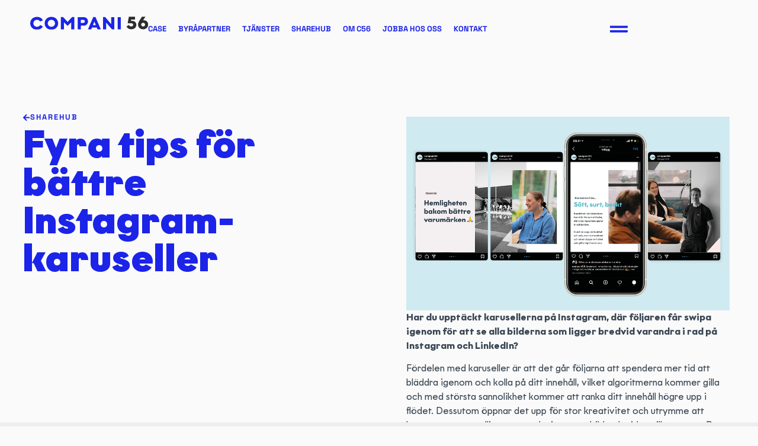

--- FILE ---
content_type: text/html; charset=UTF-8
request_url: https://compani56.se/quickshares/fyra-tips-for-battre-instagram-karuseller/
body_size: 42960
content:
<!doctype html>
<html lang="sv-SE" prefix="og: https://ogp.me/ns#">
<head><meta charset="UTF-8"><script>if(navigator.userAgent.match(/MSIE|Internet Explorer/i)||navigator.userAgent.match(/Trident\/7\..*?rv:11/i)){var href=document.location.href;if(!href.match(/[?&]nowprocket/)){if(href.indexOf("?")==-1){if(href.indexOf("#")==-1){document.location.href=href+"?nowprocket=1"}else{document.location.href=href.replace("#","?nowprocket=1#")}}else{if(href.indexOf("#")==-1){document.location.href=href+"&nowprocket=1"}else{document.location.href=href.replace("#","&nowprocket=1#")}}}}</script><script>(()=>{class RocketLazyLoadScripts{constructor(){this.v="2.0.4",this.userEvents=["keydown","keyup","mousedown","mouseup","mousemove","mouseover","mouseout","touchmove","touchstart","touchend","touchcancel","wheel","click","dblclick","input"],this.attributeEvents=["onblur","onclick","oncontextmenu","ondblclick","onfocus","onmousedown","onmouseenter","onmouseleave","onmousemove","onmouseout","onmouseover","onmouseup","onmousewheel","onscroll","onsubmit"]}async t(){this.i(),this.o(),/iP(ad|hone)/.test(navigator.userAgent)&&this.h(),this.u(),this.l(this),this.m(),this.k(this),this.p(this),this._(),await Promise.all([this.R(),this.L()]),this.lastBreath=Date.now(),this.S(this),this.P(),this.D(),this.O(),this.M(),await this.C(this.delayedScripts.normal),await this.C(this.delayedScripts.defer),await this.C(this.delayedScripts.async),await this.T(),await this.F(),await this.j(),await this.A(),window.dispatchEvent(new Event("rocket-allScriptsLoaded")),this.everythingLoaded=!0,this.lastTouchEnd&&await new Promise(t=>setTimeout(t,500-Date.now()+this.lastTouchEnd)),this.I(),this.H(),this.U(),this.W()}i(){this.CSPIssue=sessionStorage.getItem("rocketCSPIssue"),document.addEventListener("securitypolicyviolation",t=>{this.CSPIssue||"script-src-elem"!==t.violatedDirective||"data"!==t.blockedURI||(this.CSPIssue=!0,sessionStorage.setItem("rocketCSPIssue",!0))},{isRocket:!0})}o(){window.addEventListener("pageshow",t=>{this.persisted=t.persisted,this.realWindowLoadedFired=!0},{isRocket:!0}),window.addEventListener("pagehide",()=>{this.onFirstUserAction=null},{isRocket:!0})}h(){let t;function e(e){t=e}window.addEventListener("touchstart",e,{isRocket:!0}),window.addEventListener("touchend",function i(o){o.changedTouches[0]&&t.changedTouches[0]&&Math.abs(o.changedTouches[0].pageX-t.changedTouches[0].pageX)<10&&Math.abs(o.changedTouches[0].pageY-t.changedTouches[0].pageY)<10&&o.timeStamp-t.timeStamp<200&&(window.removeEventListener("touchstart",e,{isRocket:!0}),window.removeEventListener("touchend",i,{isRocket:!0}),"INPUT"===o.target.tagName&&"text"===o.target.type||(o.target.dispatchEvent(new TouchEvent("touchend",{target:o.target,bubbles:!0})),o.target.dispatchEvent(new MouseEvent("mouseover",{target:o.target,bubbles:!0})),o.target.dispatchEvent(new PointerEvent("click",{target:o.target,bubbles:!0,cancelable:!0,detail:1,clientX:o.changedTouches[0].clientX,clientY:o.changedTouches[0].clientY})),event.preventDefault()))},{isRocket:!0})}q(t){this.userActionTriggered||("mousemove"!==t.type||this.firstMousemoveIgnored?"keyup"===t.type||"mouseover"===t.type||"mouseout"===t.type||(this.userActionTriggered=!0,this.onFirstUserAction&&this.onFirstUserAction()):this.firstMousemoveIgnored=!0),"click"===t.type&&t.preventDefault(),t.stopPropagation(),t.stopImmediatePropagation(),"touchstart"===this.lastEvent&&"touchend"===t.type&&(this.lastTouchEnd=Date.now()),"click"===t.type&&(this.lastTouchEnd=0),this.lastEvent=t.type,t.composedPath&&t.composedPath()[0].getRootNode()instanceof ShadowRoot&&(t.rocketTarget=t.composedPath()[0]),this.savedUserEvents.push(t)}u(){this.savedUserEvents=[],this.userEventHandler=this.q.bind(this),this.userEvents.forEach(t=>window.addEventListener(t,this.userEventHandler,{passive:!1,isRocket:!0})),document.addEventListener("visibilitychange",this.userEventHandler,{isRocket:!0})}U(){this.userEvents.forEach(t=>window.removeEventListener(t,this.userEventHandler,{passive:!1,isRocket:!0})),document.removeEventListener("visibilitychange",this.userEventHandler,{isRocket:!0}),this.savedUserEvents.forEach(t=>{(t.rocketTarget||t.target).dispatchEvent(new window[t.constructor.name](t.type,t))})}m(){const t="return false",e=Array.from(this.attributeEvents,t=>"data-rocket-"+t),i="["+this.attributeEvents.join("],[")+"]",o="[data-rocket-"+this.attributeEvents.join("],[data-rocket-")+"]",s=(e,i,o)=>{o&&o!==t&&(e.setAttribute("data-rocket-"+i,o),e["rocket"+i]=new Function("event",o),e.setAttribute(i,t))};new MutationObserver(t=>{for(const n of t)"attributes"===n.type&&(n.attributeName.startsWith("data-rocket-")||this.everythingLoaded?n.attributeName.startsWith("data-rocket-")&&this.everythingLoaded&&this.N(n.target,n.attributeName.substring(12)):s(n.target,n.attributeName,n.target.getAttribute(n.attributeName))),"childList"===n.type&&n.addedNodes.forEach(t=>{if(t.nodeType===Node.ELEMENT_NODE)if(this.everythingLoaded)for(const i of[t,...t.querySelectorAll(o)])for(const t of i.getAttributeNames())e.includes(t)&&this.N(i,t.substring(12));else for(const e of[t,...t.querySelectorAll(i)])for(const t of e.getAttributeNames())this.attributeEvents.includes(t)&&s(e,t,e.getAttribute(t))})}).observe(document,{subtree:!0,childList:!0,attributeFilter:[...this.attributeEvents,...e]})}I(){this.attributeEvents.forEach(t=>{document.querySelectorAll("[data-rocket-"+t+"]").forEach(e=>{this.N(e,t)})})}N(t,e){const i=t.getAttribute("data-rocket-"+e);i&&(t.setAttribute(e,i),t.removeAttribute("data-rocket-"+e))}k(t){Object.defineProperty(HTMLElement.prototype,"onclick",{get(){return this.rocketonclick||null},set(e){this.rocketonclick=e,this.setAttribute(t.everythingLoaded?"onclick":"data-rocket-onclick","this.rocketonclick(event)")}})}S(t){function e(e,i){let o=e[i];e[i]=null,Object.defineProperty(e,i,{get:()=>o,set(s){t.everythingLoaded?o=s:e["rocket"+i]=o=s}})}e(document,"onreadystatechange"),e(window,"onload"),e(window,"onpageshow");try{Object.defineProperty(document,"readyState",{get:()=>t.rocketReadyState,set(e){t.rocketReadyState=e},configurable:!0}),document.readyState="loading"}catch(t){console.log("WPRocket DJE readyState conflict, bypassing")}}l(t){this.originalAddEventListener=EventTarget.prototype.addEventListener,this.originalRemoveEventListener=EventTarget.prototype.removeEventListener,this.savedEventListeners=[],EventTarget.prototype.addEventListener=function(e,i,o){o&&o.isRocket||!t.B(e,this)&&!t.userEvents.includes(e)||t.B(e,this)&&!t.userActionTriggered||e.startsWith("rocket-")||t.everythingLoaded?t.originalAddEventListener.call(this,e,i,o):(t.savedEventListeners.push({target:this,remove:!1,type:e,func:i,options:o}),"mouseenter"!==e&&"mouseleave"!==e||t.originalAddEventListener.call(this,e,t.savedUserEvents.push,o))},EventTarget.prototype.removeEventListener=function(e,i,o){o&&o.isRocket||!t.B(e,this)&&!t.userEvents.includes(e)||t.B(e,this)&&!t.userActionTriggered||e.startsWith("rocket-")||t.everythingLoaded?t.originalRemoveEventListener.call(this,e,i,o):t.savedEventListeners.push({target:this,remove:!0,type:e,func:i,options:o})}}J(t,e){this.savedEventListeners=this.savedEventListeners.filter(i=>{let o=i.type,s=i.target||window;return e!==o||t!==s||(this.B(o,s)&&(i.type="rocket-"+o),this.$(i),!1)})}H(){EventTarget.prototype.addEventListener=this.originalAddEventListener,EventTarget.prototype.removeEventListener=this.originalRemoveEventListener,this.savedEventListeners.forEach(t=>this.$(t))}$(t){t.remove?this.originalRemoveEventListener.call(t.target,t.type,t.func,t.options):this.originalAddEventListener.call(t.target,t.type,t.func,t.options)}p(t){let e;function i(e){return t.everythingLoaded?e:e.split(" ").map(t=>"load"===t||t.startsWith("load.")?"rocket-jquery-load":t).join(" ")}function o(o){function s(e){const s=o.fn[e];o.fn[e]=o.fn.init.prototype[e]=function(){return this[0]===window&&t.userActionTriggered&&("string"==typeof arguments[0]||arguments[0]instanceof String?arguments[0]=i(arguments[0]):"object"==typeof arguments[0]&&Object.keys(arguments[0]).forEach(t=>{const e=arguments[0][t];delete arguments[0][t],arguments[0][i(t)]=e})),s.apply(this,arguments),this}}if(o&&o.fn&&!t.allJQueries.includes(o)){const e={DOMContentLoaded:[],"rocket-DOMContentLoaded":[]};for(const t in e)document.addEventListener(t,()=>{e[t].forEach(t=>t())},{isRocket:!0});o.fn.ready=o.fn.init.prototype.ready=function(i){function s(){parseInt(o.fn.jquery)>2?setTimeout(()=>i.bind(document)(o)):i.bind(document)(o)}return"function"==typeof i&&(t.realDomReadyFired?!t.userActionTriggered||t.fauxDomReadyFired?s():e["rocket-DOMContentLoaded"].push(s):e.DOMContentLoaded.push(s)),o([])},s("on"),s("one"),s("off"),t.allJQueries.push(o)}e=o}t.allJQueries=[],o(window.jQuery),Object.defineProperty(window,"jQuery",{get:()=>e,set(t){o(t)}})}P(){const t=new Map;document.write=document.writeln=function(e){const i=document.currentScript,o=document.createRange(),s=i.parentElement;let n=t.get(i);void 0===n&&(n=i.nextSibling,t.set(i,n));const c=document.createDocumentFragment();o.setStart(c,0),c.appendChild(o.createContextualFragment(e)),s.insertBefore(c,n)}}async R(){return new Promise(t=>{this.userActionTriggered?t():this.onFirstUserAction=t})}async L(){return new Promise(t=>{document.addEventListener("DOMContentLoaded",()=>{this.realDomReadyFired=!0,t()},{isRocket:!0})})}async j(){return this.realWindowLoadedFired?Promise.resolve():new Promise(t=>{window.addEventListener("load",t,{isRocket:!0})})}M(){this.pendingScripts=[];this.scriptsMutationObserver=new MutationObserver(t=>{for(const e of t)e.addedNodes.forEach(t=>{"SCRIPT"!==t.tagName||t.noModule||t.isWPRocket||this.pendingScripts.push({script:t,promise:new Promise(e=>{const i=()=>{const i=this.pendingScripts.findIndex(e=>e.script===t);i>=0&&this.pendingScripts.splice(i,1),e()};t.addEventListener("load",i,{isRocket:!0}),t.addEventListener("error",i,{isRocket:!0}),setTimeout(i,1e3)})})})}),this.scriptsMutationObserver.observe(document,{childList:!0,subtree:!0})}async F(){await this.X(),this.pendingScripts.length?(await this.pendingScripts[0].promise,await this.F()):this.scriptsMutationObserver.disconnect()}D(){this.delayedScripts={normal:[],async:[],defer:[]},document.querySelectorAll("script[type$=rocketlazyloadscript]").forEach(t=>{t.hasAttribute("data-rocket-src")?t.hasAttribute("async")&&!1!==t.async?this.delayedScripts.async.push(t):t.hasAttribute("defer")&&!1!==t.defer||"module"===t.getAttribute("data-rocket-type")?this.delayedScripts.defer.push(t):this.delayedScripts.normal.push(t):this.delayedScripts.normal.push(t)})}async _(){await this.L();let t=[];document.querySelectorAll("script[type$=rocketlazyloadscript][data-rocket-src]").forEach(e=>{let i=e.getAttribute("data-rocket-src");if(i&&!i.startsWith("data:")){i.startsWith("//")&&(i=location.protocol+i);try{const o=new URL(i).origin;o!==location.origin&&t.push({src:o,crossOrigin:e.crossOrigin||"module"===e.getAttribute("data-rocket-type")})}catch(t){}}}),t=[...new Map(t.map(t=>[JSON.stringify(t),t])).values()],this.Y(t,"preconnect")}async G(t){if(await this.K(),!0!==t.noModule||!("noModule"in HTMLScriptElement.prototype))return new Promise(e=>{let i;function o(){(i||t).setAttribute("data-rocket-status","executed"),e()}try{if(navigator.userAgent.includes("Firefox/")||""===navigator.vendor||this.CSPIssue)i=document.createElement("script"),[...t.attributes].forEach(t=>{let e=t.nodeName;"type"!==e&&("data-rocket-type"===e&&(e="type"),"data-rocket-src"===e&&(e="src"),i.setAttribute(e,t.nodeValue))}),t.text&&(i.text=t.text),t.nonce&&(i.nonce=t.nonce),i.hasAttribute("src")?(i.addEventListener("load",o,{isRocket:!0}),i.addEventListener("error",()=>{i.setAttribute("data-rocket-status","failed-network"),e()},{isRocket:!0}),setTimeout(()=>{i.isConnected||e()},1)):(i.text=t.text,o()),i.isWPRocket=!0,t.parentNode.replaceChild(i,t);else{const i=t.getAttribute("data-rocket-type"),s=t.getAttribute("data-rocket-src");i?(t.type=i,t.removeAttribute("data-rocket-type")):t.removeAttribute("type"),t.addEventListener("load",o,{isRocket:!0}),t.addEventListener("error",i=>{this.CSPIssue&&i.target.src.startsWith("data:")?(console.log("WPRocket: CSP fallback activated"),t.removeAttribute("src"),this.G(t).then(e)):(t.setAttribute("data-rocket-status","failed-network"),e())},{isRocket:!0}),s?(t.fetchPriority="high",t.removeAttribute("data-rocket-src"),t.src=s):t.src="data:text/javascript;base64,"+window.btoa(unescape(encodeURIComponent(t.text)))}}catch(i){t.setAttribute("data-rocket-status","failed-transform"),e()}});t.setAttribute("data-rocket-status","skipped")}async C(t){const e=t.shift();return e?(e.isConnected&&await this.G(e),this.C(t)):Promise.resolve()}O(){this.Y([...this.delayedScripts.normal,...this.delayedScripts.defer,...this.delayedScripts.async],"preload")}Y(t,e){this.trash=this.trash||[];let i=!0;var o=document.createDocumentFragment();t.forEach(t=>{const s=t.getAttribute&&t.getAttribute("data-rocket-src")||t.src;if(s&&!s.startsWith("data:")){const n=document.createElement("link");n.href=s,n.rel=e,"preconnect"!==e&&(n.as="script",n.fetchPriority=i?"high":"low"),t.getAttribute&&"module"===t.getAttribute("data-rocket-type")&&(n.crossOrigin=!0),t.crossOrigin&&(n.crossOrigin=t.crossOrigin),t.integrity&&(n.integrity=t.integrity),t.nonce&&(n.nonce=t.nonce),o.appendChild(n),this.trash.push(n),i=!1}}),document.head.appendChild(o)}W(){this.trash.forEach(t=>t.remove())}async T(){try{document.readyState="interactive"}catch(t){}this.fauxDomReadyFired=!0;try{await this.K(),this.J(document,"readystatechange"),document.dispatchEvent(new Event("rocket-readystatechange")),await this.K(),document.rocketonreadystatechange&&document.rocketonreadystatechange(),await this.K(),this.J(document,"DOMContentLoaded"),document.dispatchEvent(new Event("rocket-DOMContentLoaded")),await this.K(),this.J(window,"DOMContentLoaded"),window.dispatchEvent(new Event("rocket-DOMContentLoaded"))}catch(t){console.error(t)}}async A(){try{document.readyState="complete"}catch(t){}try{await this.K(),this.J(document,"readystatechange"),document.dispatchEvent(new Event("rocket-readystatechange")),await this.K(),document.rocketonreadystatechange&&document.rocketonreadystatechange(),await this.K(),this.J(window,"load"),window.dispatchEvent(new Event("rocket-load")),await this.K(),window.rocketonload&&window.rocketonload(),await this.K(),this.allJQueries.forEach(t=>t(window).trigger("rocket-jquery-load")),await this.K(),this.J(window,"pageshow");const t=new Event("rocket-pageshow");t.persisted=this.persisted,window.dispatchEvent(t),await this.K(),window.rocketonpageshow&&window.rocketonpageshow({persisted:this.persisted})}catch(t){console.error(t)}}async K(){Date.now()-this.lastBreath>45&&(await this.X(),this.lastBreath=Date.now())}async X(){return document.hidden?new Promise(t=>setTimeout(t)):new Promise(t=>requestAnimationFrame(t))}B(t,e){return e===document&&"readystatechange"===t||(e===document&&"DOMContentLoaded"===t||(e===window&&"DOMContentLoaded"===t||(e===window&&"load"===t||e===window&&"pageshow"===t)))}static run(){(new RocketLazyLoadScripts).t()}}RocketLazyLoadScripts.run()})();</script>
	
	<meta name="viewport" content="width=device-width, initial-scale=1">
	<link rel="profile" href="http://gmpg.org/xfn/11">
	
	<meta name="theme-color" content="#5DC8D4" />
	
	
<!-- Sökmotoroptimering av Rank Math PRO – https://rankmath.com/ -->
<title>Fyra tips för bättre Instagram-karuseller - Compani 56</title>
<link data-rocket-prefetch href="https://js.usemessages.com" rel="dns-prefetch">
<link data-rocket-prefetch href="https://js.hsadspixel.net" rel="dns-prefetch">
<link data-rocket-prefetch href="https://js.hs-banner.com" rel="dns-prefetch">
<link data-rocket-prefetch href="https://js.hs-analytics.net" rel="dns-prefetch">
<link data-rocket-prefetch href="https://js.hscollectedforms.net" rel="dns-prefetch">
<link data-rocket-prefetch href="https://js.hubspot.com" rel="dns-prefetch">
<link data-rocket-prefetch href="https://www.clarity.ms" rel="dns-prefetch">
<link data-rocket-prefetch href="https://analytics.ahrefs.com" rel="dns-prefetch">
<link data-rocket-prefetch href="https://js.hs-scripts.com" rel="dns-prefetch">
<link data-rocket-prefetch href="https://kit.fontawesome.com" rel="dns-prefetch">
<link crossorigin data-rocket-preload as="font" href="https://compani56.se/wp-content/uploads/2019/10/HVDFonts-GraphitBold.woff2" rel="preload">
<link crossorigin data-rocket-preload as="font" href="https://compani56.se/wp-content/uploads/2019/10/HVDFonts-GraphitRegular.woff2" rel="preload">
<link crossorigin data-rocket-preload as="font" href="https://compani56.se/wp-content/uploads/2019/10/Graphit-Black.woff2" rel="preload">
<link crossorigin data-rocket-preload as="font" href="https://compani56.se/wp-content/uploads/elementor/google-fonts/fonts/spacegrotesk-v8mdoqdjqskftomm3t6r8e7mpbf4cw.woff2" rel="preload">
<style id="wpr-usedcss">img:is([sizes=auto i],[sizes^="auto," i]){contain-intrinsic-size:3000px 1500px}img.emoji{display:inline!important;border:none!important;box-shadow:none!important;height:1em!important;width:1em!important;margin:0 .07em!important;vertical-align:-.1em!important;background:0 0!important;padding:0!important}:where(.wp-block-button__link){border-radius:9999px;box-shadow:none;padding:calc(.667em + 2px) calc(1.333em + 2px);text-decoration:none}:root :where(.wp-block-button .wp-block-button__link.is-style-outline),:root :where(.wp-block-button.is-style-outline>.wp-block-button__link){border:2px solid;padding:.667em 1.333em}:root :where(.wp-block-button .wp-block-button__link.is-style-outline:not(.has-text-color)),:root :where(.wp-block-button.is-style-outline>.wp-block-button__link:not(.has-text-color)){color:currentColor}:root :where(.wp-block-button .wp-block-button__link.is-style-outline:not(.has-background)),:root :where(.wp-block-button.is-style-outline>.wp-block-button__link:not(.has-background)){background-color:initial;background-image:none}:where(.wp-block-calendar table:not(.has-background) th){background:#ddd}:where(.wp-block-columns){margin-bottom:1.75em}:where(.wp-block-columns.has-background){padding:1.25em 2.375em}:where(.wp-block-post-comments input[type=submit]){border:none}:where(.wp-block-cover-image:not(.has-text-color)),:where(.wp-block-cover:not(.has-text-color)){color:#fff}:where(.wp-block-cover-image.is-light:not(.has-text-color)),:where(.wp-block-cover.is-light:not(.has-text-color)){color:#000}:root :where(.wp-block-cover h1:not(.has-text-color)),:root :where(.wp-block-cover h2:not(.has-text-color)),:root :where(.wp-block-cover h3:not(.has-text-color)),:root :where(.wp-block-cover h4:not(.has-text-color)),:root :where(.wp-block-cover h5:not(.has-text-color)),:root :where(.wp-block-cover h6:not(.has-text-color)),:root :where(.wp-block-cover p:not(.has-text-color)){color:inherit}:where(.wp-block-file){margin-bottom:1.5em}:where(.wp-block-file__button){border-radius:2em;display:inline-block;padding:.5em 1em}:where(.wp-block-file__button):where(a):active,:where(.wp-block-file__button):where(a):focus,:where(.wp-block-file__button):where(a):hover,:where(.wp-block-file__button):where(a):visited{box-shadow:none;color:#fff;opacity:.85;text-decoration:none}:where(.wp-block-form-input__input){font-size:1em;margin-bottom:.5em;padding:0 .5em}:where(.wp-block-form-input__input)[type=date],:where(.wp-block-form-input__input)[type=datetime-local],:where(.wp-block-form-input__input)[type=datetime],:where(.wp-block-form-input__input)[type=email],:where(.wp-block-form-input__input)[type=month],:where(.wp-block-form-input__input)[type=number],:where(.wp-block-form-input__input)[type=password],:where(.wp-block-form-input__input)[type=search],:where(.wp-block-form-input__input)[type=tel],:where(.wp-block-form-input__input)[type=text],:where(.wp-block-form-input__input)[type=time],:where(.wp-block-form-input__input)[type=url],:where(.wp-block-form-input__input)[type=week]{border-style:solid;border-width:1px;line-height:2;min-height:2em}:where(.wp-block-group.wp-block-group-is-layout-constrained){position:relative}.wp-block-image>a,.wp-block-image>figure>a{display:inline-block}.wp-block-image img{box-sizing:border-box;height:auto;max-width:100%;vertical-align:bottom}@media not (prefers-reduced-motion){.wp-block-image img.hide{visibility:hidden}.wp-block-image img.show{animation:.4s show-content-image}}.wp-block-image[style*=border-radius] img,.wp-block-image[style*=border-radius]>a{border-radius:inherit}.wp-block-image :where(figcaption){margin-bottom:1em;margin-top:.5em}:root :where(.wp-block-image.is-style-rounded img,.wp-block-image .is-style-rounded img){border-radius:9999px}.wp-block-image figure{margin:0}@keyframes show-content-image{0%{visibility:hidden}99%{visibility:hidden}to{visibility:visible}}:where(.wp-block-latest-comments:not([style*=line-height] .wp-block-latest-comments__comment)){line-height:1.1}:where(.wp-block-latest-comments:not([style*=line-height] .wp-block-latest-comments__comment-excerpt p)){line-height:1.8}:root :where(.wp-block-latest-posts.is-grid){padding:0}:root :where(.wp-block-latest-posts.wp-block-latest-posts__list){padding-left:0}ul{box-sizing:border-box}:root :where(.wp-block-list.has-background){padding:1.25em 2.375em}:where(.wp-block-navigation.has-background .wp-block-navigation-item a:not(.wp-element-button)),:where(.wp-block-navigation.has-background .wp-block-navigation-submenu a:not(.wp-element-button)){padding:.5em 1em}:where(.wp-block-navigation .wp-block-navigation__submenu-container .wp-block-navigation-item a:not(.wp-element-button)),:where(.wp-block-navigation .wp-block-navigation__submenu-container .wp-block-navigation-submenu a:not(.wp-element-button)),:where(.wp-block-navigation .wp-block-navigation__submenu-container .wp-block-navigation-submenu button.wp-block-navigation-item__content),:where(.wp-block-navigation .wp-block-navigation__submenu-container .wp-block-pages-list__item button.wp-block-navigation-item__content){padding:.5em 1em}:root :where(p.has-background){padding:1.25em 2.375em}:where(p.has-text-color:not(.has-link-color)) a{color:inherit}:where(.wp-block-post-comments-form input:not([type=submit])),:where(.wp-block-post-comments-form textarea){border:1px solid #949494;font-family:inherit;font-size:1em}:where(.wp-block-post-comments-form input:where(:not([type=submit]):not([type=checkbox]))),:where(.wp-block-post-comments-form textarea){padding:calc(.667em + 2px)}:where(.wp-block-post-excerpt){box-sizing:border-box;margin-bottom:var(--wp--style--block-gap);margin-top:var(--wp--style--block-gap)}:where(.wp-block-preformatted.has-background){padding:1.25em 2.375em}:where(.wp-block-search__button){border:1px solid #ccc;padding:6px 10px}:where(.wp-block-search__input){appearance:none;border:1px solid #949494;flex-grow:1;font-family:inherit;font-size:inherit;font-style:inherit;font-weight:inherit;letter-spacing:inherit;line-height:inherit;margin-left:0;margin-right:0;min-width:3rem;padding:8px;text-decoration:unset!important;text-transform:inherit}:where(.wp-block-search__button-inside .wp-block-search__inside-wrapper){background-color:#fff;border:1px solid #949494;box-sizing:border-box;padding:4px}:where(.wp-block-search__button-inside .wp-block-search__inside-wrapper) .wp-block-search__input{border:none;border-radius:0;padding:0 4px}:where(.wp-block-search__button-inside .wp-block-search__inside-wrapper) .wp-block-search__input:focus{outline:0}:where(.wp-block-search__button-inside .wp-block-search__inside-wrapper) :where(.wp-block-search__button){padding:4px 8px}:root :where(.wp-block-separator.is-style-dots){height:auto;line-height:1;text-align:center}:root :where(.wp-block-separator.is-style-dots):before{color:currentColor;content:"···";font-family:serif;font-size:1.5em;letter-spacing:2em;padding-left:2em}:root :where(.wp-block-site-logo.is-style-rounded){border-radius:9999px}:where(.wp-block-social-links:not(.is-style-logos-only)) .wp-social-link{background-color:#f0f0f0;color:#444}:where(.wp-block-social-links:not(.is-style-logos-only)) .wp-social-link-amazon{background-color:#f90;color:#fff}:where(.wp-block-social-links:not(.is-style-logos-only)) .wp-social-link-bandcamp{background-color:#1ea0c3;color:#fff}:where(.wp-block-social-links:not(.is-style-logos-only)) .wp-social-link-behance{background-color:#0757fe;color:#fff}:where(.wp-block-social-links:not(.is-style-logos-only)) .wp-social-link-bluesky{background-color:#0a7aff;color:#fff}:where(.wp-block-social-links:not(.is-style-logos-only)) .wp-social-link-codepen{background-color:#1e1f26;color:#fff}:where(.wp-block-social-links:not(.is-style-logos-only)) .wp-social-link-deviantart{background-color:#02e49b;color:#fff}:where(.wp-block-social-links:not(.is-style-logos-only)) .wp-social-link-discord{background-color:#5865f2;color:#fff}:where(.wp-block-social-links:not(.is-style-logos-only)) .wp-social-link-dribbble{background-color:#e94c89;color:#fff}:where(.wp-block-social-links:not(.is-style-logos-only)) .wp-social-link-dropbox{background-color:#4280ff;color:#fff}:where(.wp-block-social-links:not(.is-style-logos-only)) .wp-social-link-etsy{background-color:#f45800;color:#fff}:where(.wp-block-social-links:not(.is-style-logos-only)) .wp-social-link-facebook{background-color:#0866ff;color:#fff}:where(.wp-block-social-links:not(.is-style-logos-only)) .wp-social-link-fivehundredpx{background-color:#000;color:#fff}:where(.wp-block-social-links:not(.is-style-logos-only)) .wp-social-link-flickr{background-color:#0461dd;color:#fff}:where(.wp-block-social-links:not(.is-style-logos-only)) .wp-social-link-foursquare{background-color:#e65678;color:#fff}:where(.wp-block-social-links:not(.is-style-logos-only)) .wp-social-link-github{background-color:#24292d;color:#fff}:where(.wp-block-social-links:not(.is-style-logos-only)) .wp-social-link-goodreads{background-color:#eceadd;color:#382110}:where(.wp-block-social-links:not(.is-style-logos-only)) .wp-social-link-google{background-color:#ea4434;color:#fff}:where(.wp-block-social-links:not(.is-style-logos-only)) .wp-social-link-gravatar{background-color:#1d4fc4;color:#fff}:where(.wp-block-social-links:not(.is-style-logos-only)) .wp-social-link-instagram{background-color:#f00075;color:#fff}:where(.wp-block-social-links:not(.is-style-logos-only)) .wp-social-link-lastfm{background-color:#e21b24;color:#fff}:where(.wp-block-social-links:not(.is-style-logos-only)) .wp-social-link-linkedin{background-color:#0d66c2;color:#fff}:where(.wp-block-social-links:not(.is-style-logos-only)) .wp-social-link-mastodon{background-color:#3288d4;color:#fff}:where(.wp-block-social-links:not(.is-style-logos-only)) .wp-social-link-medium{background-color:#000;color:#fff}:where(.wp-block-social-links:not(.is-style-logos-only)) .wp-social-link-meetup{background-color:#f6405f;color:#fff}:where(.wp-block-social-links:not(.is-style-logos-only)) .wp-social-link-patreon{background-color:#000;color:#fff}:where(.wp-block-social-links:not(.is-style-logos-only)) .wp-social-link-pinterest{background-color:#e60122;color:#fff}:where(.wp-block-social-links:not(.is-style-logos-only)) .wp-social-link-pocket{background-color:#ef4155;color:#fff}:where(.wp-block-social-links:not(.is-style-logos-only)) .wp-social-link-reddit{background-color:#ff4500;color:#fff}:where(.wp-block-social-links:not(.is-style-logos-only)) .wp-social-link-skype{background-color:#0478d7;color:#fff}:where(.wp-block-social-links:not(.is-style-logos-only)) .wp-social-link-snapchat{background-color:#fefc00;color:#fff;stroke:#000}:where(.wp-block-social-links:not(.is-style-logos-only)) .wp-social-link-soundcloud{background-color:#ff5600;color:#fff}:where(.wp-block-social-links:not(.is-style-logos-only)) .wp-social-link-spotify{background-color:#1bd760;color:#fff}:where(.wp-block-social-links:not(.is-style-logos-only)) .wp-social-link-telegram{background-color:#2aabee;color:#fff}:where(.wp-block-social-links:not(.is-style-logos-only)) .wp-social-link-threads{background-color:#000;color:#fff}:where(.wp-block-social-links:not(.is-style-logos-only)) .wp-social-link-tiktok{background-color:#000;color:#fff}:where(.wp-block-social-links:not(.is-style-logos-only)) .wp-social-link-tumblr{background-color:#011835;color:#fff}:where(.wp-block-social-links:not(.is-style-logos-only)) .wp-social-link-twitch{background-color:#6440a4;color:#fff}:where(.wp-block-social-links:not(.is-style-logos-only)) .wp-social-link-twitter{background-color:#1da1f2;color:#fff}:where(.wp-block-social-links:not(.is-style-logos-only)) .wp-social-link-vimeo{background-color:#1eb7ea;color:#fff}:where(.wp-block-social-links:not(.is-style-logos-only)) .wp-social-link-vk{background-color:#4680c2;color:#fff}:where(.wp-block-social-links:not(.is-style-logos-only)) .wp-social-link-wordpress{background-color:#3499cd;color:#fff}:where(.wp-block-social-links:not(.is-style-logos-only)) .wp-social-link-whatsapp{background-color:#25d366;color:#fff}:where(.wp-block-social-links:not(.is-style-logos-only)) .wp-social-link-x{background-color:#000;color:#fff}:where(.wp-block-social-links:not(.is-style-logos-only)) .wp-social-link-yelp{background-color:#d32422;color:#fff}:where(.wp-block-social-links:not(.is-style-logos-only)) .wp-social-link-youtube{background-color:red;color:#fff}:where(.wp-block-social-links.is-style-logos-only) .wp-social-link{background:0 0}:where(.wp-block-social-links.is-style-logos-only) .wp-social-link svg{height:1.25em;width:1.25em}:where(.wp-block-social-links.is-style-logos-only) .wp-social-link-amazon{color:#f90}:where(.wp-block-social-links.is-style-logos-only) .wp-social-link-bandcamp{color:#1ea0c3}:where(.wp-block-social-links.is-style-logos-only) .wp-social-link-behance{color:#0757fe}:where(.wp-block-social-links.is-style-logos-only) .wp-social-link-bluesky{color:#0a7aff}:where(.wp-block-social-links.is-style-logos-only) .wp-social-link-codepen{color:#1e1f26}:where(.wp-block-social-links.is-style-logos-only) .wp-social-link-deviantart{color:#02e49b}:where(.wp-block-social-links.is-style-logos-only) .wp-social-link-discord{color:#5865f2}:where(.wp-block-social-links.is-style-logos-only) .wp-social-link-dribbble{color:#e94c89}:where(.wp-block-social-links.is-style-logos-only) .wp-social-link-dropbox{color:#4280ff}:where(.wp-block-social-links.is-style-logos-only) .wp-social-link-etsy{color:#f45800}:where(.wp-block-social-links.is-style-logos-only) .wp-social-link-facebook{color:#0866ff}:where(.wp-block-social-links.is-style-logos-only) .wp-social-link-fivehundredpx{color:#000}:where(.wp-block-social-links.is-style-logos-only) .wp-social-link-flickr{color:#0461dd}:where(.wp-block-social-links.is-style-logos-only) .wp-social-link-foursquare{color:#e65678}:where(.wp-block-social-links.is-style-logos-only) .wp-social-link-github{color:#24292d}:where(.wp-block-social-links.is-style-logos-only) .wp-social-link-goodreads{color:#382110}:where(.wp-block-social-links.is-style-logos-only) .wp-social-link-google{color:#ea4434}:where(.wp-block-social-links.is-style-logos-only) .wp-social-link-gravatar{color:#1d4fc4}:where(.wp-block-social-links.is-style-logos-only) .wp-social-link-instagram{color:#f00075}:where(.wp-block-social-links.is-style-logos-only) .wp-social-link-lastfm{color:#e21b24}:where(.wp-block-social-links.is-style-logos-only) .wp-social-link-linkedin{color:#0d66c2}:where(.wp-block-social-links.is-style-logos-only) .wp-social-link-mastodon{color:#3288d4}:where(.wp-block-social-links.is-style-logos-only) .wp-social-link-medium{color:#000}:where(.wp-block-social-links.is-style-logos-only) .wp-social-link-meetup{color:#f6405f}:where(.wp-block-social-links.is-style-logos-only) .wp-social-link-patreon{color:#000}:where(.wp-block-social-links.is-style-logos-only) .wp-social-link-pinterest{color:#e60122}:where(.wp-block-social-links.is-style-logos-only) .wp-social-link-pocket{color:#ef4155}:where(.wp-block-social-links.is-style-logos-only) .wp-social-link-reddit{color:#ff4500}:where(.wp-block-social-links.is-style-logos-only) .wp-social-link-skype{color:#0478d7}:where(.wp-block-social-links.is-style-logos-only) .wp-social-link-snapchat{color:#fff;stroke:#000}:where(.wp-block-social-links.is-style-logos-only) .wp-social-link-soundcloud{color:#ff5600}:where(.wp-block-social-links.is-style-logos-only) .wp-social-link-spotify{color:#1bd760}:where(.wp-block-social-links.is-style-logos-only) .wp-social-link-telegram{color:#2aabee}:where(.wp-block-social-links.is-style-logos-only) .wp-social-link-threads{color:#000}:where(.wp-block-social-links.is-style-logos-only) .wp-social-link-tiktok{color:#000}:where(.wp-block-social-links.is-style-logos-only) .wp-social-link-tumblr{color:#011835}:where(.wp-block-social-links.is-style-logos-only) .wp-social-link-twitch{color:#6440a4}:where(.wp-block-social-links.is-style-logos-only) .wp-social-link-twitter{color:#1da1f2}:where(.wp-block-social-links.is-style-logos-only) .wp-social-link-vimeo{color:#1eb7ea}:where(.wp-block-social-links.is-style-logos-only) .wp-social-link-vk{color:#4680c2}:where(.wp-block-social-links.is-style-logos-only) .wp-social-link-whatsapp{color:#25d366}:where(.wp-block-social-links.is-style-logos-only) .wp-social-link-wordpress{color:#3499cd}:where(.wp-block-social-links.is-style-logos-only) .wp-social-link-x{color:#000}:where(.wp-block-social-links.is-style-logos-only) .wp-social-link-yelp{color:#d32422}:where(.wp-block-social-links.is-style-logos-only) .wp-social-link-youtube{color:red}:root :where(.wp-block-social-links .wp-social-link a){padding:.25em}:root :where(.wp-block-social-links.is-style-logos-only .wp-social-link a){padding:0}:root :where(.wp-block-social-links.is-style-pill-shape .wp-social-link a){padding-left:.6666666667em;padding-right:.6666666667em}:root :where(.wp-block-tag-cloud.is-style-outline){display:flex;flex-wrap:wrap;gap:1ch}:root :where(.wp-block-tag-cloud.is-style-outline a){border:1px solid;font-size:unset!important;margin-right:0;padding:1ch 2ch;text-decoration:none!important}:root :where(.wp-block-table-of-contents){box-sizing:border-box}:where(.wp-block-term-description){box-sizing:border-box;margin-bottom:var(--wp--style--block-gap);margin-top:var(--wp--style--block-gap)}:where(pre.wp-block-verse){font-family:inherit}:root{--wp-block-synced-color:#7a00df;--wp-block-synced-color--rgb:122,0,223;--wp-bound-block-color:var(--wp-block-synced-color);--wp-editor-canvas-background:#ddd;--wp-admin-theme-color:#007cba;--wp-admin-theme-color--rgb:0,124,186;--wp-admin-theme-color-darker-10:#006ba1;--wp-admin-theme-color-darker-10--rgb:0,107,160.5;--wp-admin-theme-color-darker-20:#005a87;--wp-admin-theme-color-darker-20--rgb:0,90,135;--wp-admin-border-width-focus:2px}@media (min-resolution:192dpi){:root{--wp-admin-border-width-focus:1.5px}}:root{--wp--preset--font-size--normal:16px;--wp--preset--font-size--huge:42px}.screen-reader-text{border:0;clip-path:inset(50%);height:1px;margin:-1px;overflow:hidden;padding:0;position:absolute;width:1px;word-wrap:normal!important}.screen-reader-text:focus{background-color:#ddd;clip-path:none;color:#444;display:block;font-size:1em;height:auto;left:5px;line-height:normal;padding:15px 23px 14px;text-decoration:none;top:5px;width:auto;z-index:100000}html :where(.has-border-color){border-style:solid}html :where([style*=border-top-color]){border-top-style:solid}html :where([style*=border-right-color]){border-right-style:solid}html :where([style*=border-bottom-color]){border-bottom-style:solid}html :where([style*=border-left-color]){border-left-style:solid}html :where([style*=border-width]){border-style:solid}html :where([style*=border-top-width]){border-top-style:solid}html :where([style*=border-right-width]){border-right-style:solid}html :where([style*=border-bottom-width]){border-bottom-style:solid}html :where([style*=border-left-width]){border-left-style:solid}html :where(img[class*=wp-image-]){height:auto;max-width:100%}:where(figure){margin:0 0 1em}html :where(.is-position-sticky){--wp-admin--admin-bar--position-offset:var(--wp-admin--admin-bar--height,0px)}@media screen and (max-width:600px){html :where(.is-position-sticky){--wp-admin--admin-bar--position-offset:0px}}:root{--wp--preset--aspect-ratio--square:1;--wp--preset--aspect-ratio--4-3:4/3;--wp--preset--aspect-ratio--3-4:3/4;--wp--preset--aspect-ratio--3-2:3/2;--wp--preset--aspect-ratio--2-3:2/3;--wp--preset--aspect-ratio--16-9:16/9;--wp--preset--aspect-ratio--9-16:9/16;--wp--preset--color--black:#000000;--wp--preset--color--cyan-bluish-gray:#abb8c3;--wp--preset--color--white:#ffffff;--wp--preset--color--pale-pink:#f78da7;--wp--preset--color--vivid-red:#cf2e2e;--wp--preset--color--luminous-vivid-orange:#ff6900;--wp--preset--color--luminous-vivid-amber:#fcb900;--wp--preset--color--light-green-cyan:#7bdcb5;--wp--preset--color--vivid-green-cyan:#00d084;--wp--preset--color--pale-cyan-blue:#8ed1fc;--wp--preset--color--vivid-cyan-blue:#0693e3;--wp--preset--color--vivid-purple:#9b51e0;--wp--preset--gradient--vivid-cyan-blue-to-vivid-purple:linear-gradient(135deg,rgb(6, 147, 227) 0%,rgb(155, 81, 224) 100%);--wp--preset--gradient--light-green-cyan-to-vivid-green-cyan:linear-gradient(135deg,rgb(122, 220, 180) 0%,rgb(0, 208, 130) 100%);--wp--preset--gradient--luminous-vivid-amber-to-luminous-vivid-orange:linear-gradient(135deg,rgb(252, 185, 0) 0%,rgb(255, 105, 0) 100%);--wp--preset--gradient--luminous-vivid-orange-to-vivid-red:linear-gradient(135deg,rgb(255, 105, 0) 0%,rgb(207, 46, 46) 100%);--wp--preset--gradient--very-light-gray-to-cyan-bluish-gray:linear-gradient(135deg,rgb(238, 238, 238) 0%,rgb(169, 184, 195) 100%);--wp--preset--gradient--cool-to-warm-spectrum:linear-gradient(135deg,rgb(74, 234, 220) 0%,rgb(151, 120, 209) 20%,rgb(207, 42, 186) 40%,rgb(238, 44, 130) 60%,rgb(251, 105, 98) 80%,rgb(254, 248, 76) 100%);--wp--preset--gradient--blush-light-purple:linear-gradient(135deg,rgb(255, 206, 236) 0%,rgb(152, 150, 240) 100%);--wp--preset--gradient--blush-bordeaux:linear-gradient(135deg,rgb(254, 205, 165) 0%,rgb(254, 45, 45) 50%,rgb(107, 0, 62) 100%);--wp--preset--gradient--luminous-dusk:linear-gradient(135deg,rgb(255, 203, 112) 0%,rgb(199, 81, 192) 50%,rgb(65, 88, 208) 100%);--wp--preset--gradient--pale-ocean:linear-gradient(135deg,rgb(255, 245, 203) 0%,rgb(182, 227, 212) 50%,rgb(51, 167, 181) 100%);--wp--preset--gradient--electric-grass:linear-gradient(135deg,rgb(202, 248, 128) 0%,rgb(113, 206, 126) 100%);--wp--preset--gradient--midnight:linear-gradient(135deg,rgb(2, 3, 129) 0%,rgb(40, 116, 252) 100%);--wp--preset--font-size--small:13px;--wp--preset--font-size--medium:20px;--wp--preset--font-size--large:36px;--wp--preset--font-size--x-large:42px;--wp--preset--spacing--20:0.44rem;--wp--preset--spacing--30:0.67rem;--wp--preset--spacing--40:1rem;--wp--preset--spacing--50:1.5rem;--wp--preset--spacing--60:2.25rem;--wp--preset--spacing--70:3.38rem;--wp--preset--spacing--80:5.06rem;--wp--preset--shadow--natural:6px 6px 9px rgba(0, 0, 0, .2);--wp--preset--shadow--deep:12px 12px 50px rgba(0, 0, 0, .4);--wp--preset--shadow--sharp:6px 6px 0px rgba(0, 0, 0, .2);--wp--preset--shadow--outlined:6px 6px 0px -3px rgb(255, 255, 255),6px 6px rgb(0, 0, 0);--wp--preset--shadow--crisp:6px 6px 0px rgb(0, 0, 0)}:where(.is-layout-flex){gap:.5em}:where(.is-layout-grid){gap:.5em}:where(.wp-block-post-template.is-layout-flex){gap:1.25em}:where(.wp-block-post-template.is-layout-grid){gap:1.25em}:where(.wp-block-term-template.is-layout-flex){gap:1.25em}:where(.wp-block-term-template.is-layout-grid){gap:1.25em}:where(.wp-block-columns.is-layout-flex){gap:2em}:where(.wp-block-columns.is-layout-grid){gap:2em}:root :where(.wp-block-pullquote){font-size:1.5em;line-height:1.6}.cmplz-blocked-content-notice{display:none}.cmplz-blocked-content-container,.cmplz-wp-video{animation-name:cmplz-fadein;animation-duration:.6s;background:#fff;border:0;border-radius:3px;box-shadow:0 0 1px 0 rgba(0,0,0,.5),0 1px 10px 0 rgba(0,0,0,.15);display:flex;justify-content:center;align-items:center;background-repeat:no-repeat!important;background-size:cover!important;height:inherit;position:relative}.cmplz-blocked-content-container iframe,.cmplz-wp-video iframe{visibility:hidden;max-height:100%;border:0!important}.cmplz-blocked-content-container .cmplz-blocked-content-notice,.cmplz-wp-video .cmplz-blocked-content-notice{white-space:normal;text-transform:initial;position:absolute!important;width:100%;top:50%;left:50%;transform:translate(-50%,-50%);max-width:300px;font-size:14px;padding:10px;background-color:rgba(0,0,0,.5);color:#fff;text-align:center;z-index:98;line-height:23px}.cmplz-blocked-content-container .cmplz-blocked-content-notice .cmplz-links,.cmplz-wp-video .cmplz-blocked-content-notice .cmplz-links{display:block;margin-bottom:10px}.cmplz-blocked-content-container .cmplz-blocked-content-notice .cmplz-links a,.cmplz-wp-video .cmplz-blocked-content-notice .cmplz-links a{color:#fff}.cmplz-blocked-content-container div div{display:none}.cmplz-wp-video .cmplz-placeholder-element{width:100%;height:inherit}@keyframes cmplz-fadein{from{opacity:0}to{opacity:1}}html{line-height:1.15;-webkit-text-size-adjust:100%}*,::after,::before{-webkit-box-sizing:border-box;box-sizing:border-box}body{margin:0;font-family:aktiv-grotesk,-apple-system,BlinkMacSystemFont,"Segoe UI",Roboto,"Helvetica Neue",Arial,sans-serif,"Apple Color Emoji","Segoe UI Emoji","Segoe UI Symbol","Noto Color Emoji";font-size:1rem;font-weight:400;line-height:1.5;color:#333;background-color:#fff}h1,h2,h3{margin-top:.5rem;margin-bottom:1rem;font-family:inherit;font-weight:500;line-height:1.2;color:inherit}h1{font-size:2.5rem}h2{font-size:2rem}h3{font-size:1.75rem}p{margin-top:0;margin-bottom:.9rem}a{background-color:transparent;text-decoration:none;color:#c36}a:active,a:hover{color:#336}a:not([href]):not([tabindex]){color:inherit;text-decoration:none}a:not([href]):not([tabindex]):focus,a:not([href]):not([tabindex]):hover{color:inherit;text-decoration:none}a:not([href]):not([tabindex]):focus{outline:0}strong{font-weight:bolder}small{font-size:80%}sub{font-size:75%;line-height:0;position:relative;vertical-align:baseline}sub{bottom:-.25em}img{border-style:none}details{display:block}summary{display:list-item}template{display:none}[hidden]{display:none}.sr-only{position:absolute;width:1px;height:1px;padding:0;overflow:hidden;clip:rect(0,0,0,0);white-space:nowrap;border:0}@media print{*,:after,:before{background:0 0!important;color:#000!important;-webkit-box-shadow:none!important;box-shadow:none!important;text-shadow:none!important}a,a:visited{text-decoration:underline}a[href]:after{content:" (" attr(href) ")"}a[href^="#"]:after,a[href^="javascript:"]:after{content:""}img,tr{page-break-inside:avoid}h2,h3,p{orphans:3;widows:3}h2,h3{page-break-after:avoid}}#comments .comment{position:relative}#comments .reply{font-size:11px;line-height:1}label{display:inline-block;line-height:1;margin-bottom:.5rem}button,input,optgroup,select,textarea{font-family:inherit;font-size:1rem;line-height:1.15;margin:0}input[type=email],input[type=number],input[type=search],input[type=text],select,textarea{width:100%;border:1px solid #666;-webkit-border-radius:3px;border-radius:3px;padding:.5rem 1rem;-webkit-transition:.3s;-o-transition:.3s;transition:all .3s}input[type=email]:focus,input[type=number]:focus,input[type=search]:focus,input[type=text]:focus,select:focus,textarea:focus{border-color:#333;outline:0}button,input{overflow:visible}button,select{text-transform:none}[type=button],[type=submit],button{width:auto;-webkit-appearance:button}[type=button]::-moz-focus-inner,[type=submit]::-moz-focus-inner,button::-moz-focus-inner{border-style:none;padding:0}[type=button]:-moz-focusring,[type=submit]:-moz-focusring,button:-moz-focusring{outline:ButtonText dotted 1px}[type=button],[type=submit],button{display:inline-block;font-weight:400;color:#c36;text-align:center;white-space:nowrap;-webkit-user-select:none;-moz-user-select:none;-ms-user-select:none;user-select:none;background-color:transparent;border:1px solid #c36;padding:.5rem 1rem;font-size:1rem;-webkit-border-radius:3px;border-radius:3px;-webkit-transition:.3s;-o-transition:.3s;transition:all .3s}[type=button]:focus,[type=submit]:focus,button:focus{outline:dotted 1px;outline:-webkit-focus-ring-color auto 5px}[type=button]:focus,[type=button]:hover,[type=submit]:focus,[type=submit]:hover,button:focus,button:hover{color:#fff;background-color:#c36;text-decoration:none}[type=button]:not(:disabled),[type=submit]:not(:disabled),button:not(:disabled){cursor:pointer}fieldset{padding:.35em .75em .625em}legend{-webkit-box-sizing:border-box;box-sizing:border-box;color:inherit;display:table;max-width:100%;padding:0;white-space:normal}progress{vertical-align:baseline}textarea{overflow:auto;resize:vertical}[type=checkbox],[type=radio]{-webkit-box-sizing:border-box;box-sizing:border-box;padding:0}[type=number]::-webkit-inner-spin-button,[type=number]::-webkit-outer-spin-button{height:auto}[type=search]{-webkit-appearance:textfield;outline-offset:-2px}[type=search]::-webkit-search-decoration{-webkit-appearance:none}::-webkit-file-upload-button{-webkit-appearance:button;font:inherit}select{display:block}table{background-color:transparent;width:100%;margin-bottom:15px;font-size:.9em;border-spacing:0;border-collapse:collapse}table tbody+tbody{border-top:2px solid #ccc}li,ul{margin-top:0;margin-bottom:0;border:0;outline:0;font-size:100%;vertical-align:baseline;background:0 0}.sticky{position:relative;display:block}.screen-reader-text{clip:rect(1px,1px,1px,1px);height:1px;overflow:hidden;position:absolute!important;width:1px;word-wrap:normal!important}.screen-reader-text:focus{background-color:#eee;clip:auto!important;-webkit-clip-path:none;clip-path:none;color:#333;display:block;font-size:1rem;height:auto;left:5px;line-height:normal;padding:15px 23px 14px;text-decoration:none;top:5px;width:auto;z-index:100000}:root{--direction-multiplier:1}body.rtl{--direction-multiplier:-1}.elementor-screen-only,.screen-reader-text,.screen-reader-text span{height:1px;margin:-1px;overflow:hidden;padding:0;position:absolute;top:-10000em;width:1px;clip:rect(0,0,0,0);border:0}.elementor *,.elementor :after,.elementor :before{box-sizing:border-box}.elementor a{box-shadow:none;text-decoration:none}.elementor img{border:none;border-radius:0;box-shadow:none;height:auto;max-width:100%}.elementor .elementor-widget:not(.elementor-widget-text-editor):not(.elementor-widget-theme-post-content) figure{margin:0}.elementor iframe,.elementor object,.elementor video{border:none;line-height:1;margin:0;max-width:100%;width:100%}.e-con-inner>.elementor-element.elementor-fixed,.e-con>.elementor-element.elementor-fixed,.elementor-widget-wrap>.elementor-element.elementor-fixed{position:fixed}.elementor-widget-wrap .elementor-element.elementor-widget__width-auto{max-width:100%}.elementor-element{--flex-direction:initial;--flex-wrap:initial;--justify-content:initial;--align-items:initial;--align-content:initial;--gap:initial;--flex-basis:initial;--flex-grow:initial;--flex-shrink:initial;--order:initial;--align-self:initial;align-self:var(--align-self);flex-basis:var(--flex-basis);flex-grow:var(--flex-grow);flex-shrink:var(--flex-shrink);order:var(--order)}.elementor-element.elementor-fixed{z-index:1}.elementor-element:where(.e-con-full,.elementor-widget){align-content:var(--align-content);align-items:var(--align-items);flex-direction:var(--flex-direction);flex-wrap:var(--flex-wrap);gap:var(--row-gap) var(--column-gap);justify-content:var(--justify-content)}.elementor-invisible{visibility:hidden}:root{--page-title-display:block}.elementor-page-title{display:var(--page-title-display)}.elementor-section{position:relative}.elementor-section .elementor-container{display:flex;margin-left:auto;margin-right:auto;position:relative}@media (max-width:1024px){.elementor-section .elementor-container{flex-wrap:wrap}}.elementor-widget-wrap{align-content:flex-start;flex-wrap:wrap;position:relative;width:100%}.elementor:not(.elementor-bc-flex-widget) .elementor-widget-wrap{display:flex}.elementor-widget-wrap>.elementor-element{width:100%}.elementor-widget-wrap.e-swiper-container{width:calc(100% - (var(--e-column-margin-left,0px) + var(--e-column-margin-right,0px)))}.elementor-widget{position:relative}.elementor-widget:not(:last-child){margin-bottom:var(--kit-widget-spacing,20px)}.elementor-widget:not(:last-child).elementor-widget__width-auto{margin-bottom:0}.elementor-column{display:flex;min-height:1px;position:relative}.elementor-column-gap-default>.elementor-column>.elementor-element-populated{padding:10px}@media (min-width:768px){.elementor-column.elementor-col-100{width:100%}}@media (min-width:1025px){#elementor-device-mode:after{content:"desktop"}}@media (min-width:-1){#elementor-device-mode:after{content:"widescreen"}}@media (max-width:-1){#elementor-device-mode:after{content:"laptop";content:"tablet_extra"}}@media (max-width:1024px){#elementor-device-mode:after{content:"tablet"}}@media (max-width:-1){#elementor-device-mode:after{content:"mobile_extra"}}@media (max-width:767px){table table{font-size:.8em}.elementor-widget-wrap .elementor-element.elementor-widget-mobile__width-auto{max-width:100%}.elementor-column{width:100%}#elementor-device-mode:after{content:"mobile"}}@media (prefers-reduced-motion:no-preference){html{scroll-behavior:smooth}}.e-con{--border-radius:0;--border-top-width:0px;--border-right-width:0px;--border-bottom-width:0px;--border-left-width:0px;--border-style:initial;--border-color:initial;--container-widget-width:100%;--container-widget-height:initial;--container-widget-flex-grow:0;--container-widget-align-self:initial;--content-width:min(100%,var(--container-max-width,1140px));--width:100%;--min-height:initial;--height:auto;--text-align:initial;--margin-top:0px;--margin-right:0px;--margin-bottom:0px;--margin-left:0px;--padding-top:var(--container-default-padding-top,10px);--padding-right:var(--container-default-padding-right,10px);--padding-bottom:var(--container-default-padding-bottom,10px);--padding-left:var(--container-default-padding-left,10px);--position:relative;--z-index:revert;--overflow:visible;--gap:var(--widgets-spacing,20px);--row-gap:var(--widgets-spacing-row,20px);--column-gap:var(--widgets-spacing-column,20px);--overlay-mix-blend-mode:initial;--overlay-opacity:1;--overlay-transition:0.3s;--e-con-grid-template-columns:repeat(3,1fr);--e-con-grid-template-rows:repeat(2,1fr);border-radius:var(--border-radius);height:var(--height);min-height:var(--min-height);min-width:0;overflow:var(--overflow);position:var(--position);width:var(--width);z-index:var(--z-index);--flex-wrap-mobile:wrap;margin-block-end:var(--margin-block-end);margin-block-start:var(--margin-block-start);margin-inline-end:var(--margin-inline-end);margin-inline-start:var(--margin-inline-start);padding-inline-end:var(--padding-inline-end);padding-inline-start:var(--padding-inline-start)}.e-con:where(:not(.e-div-block-base)){transition:background var(--background-transition,.3s),border var(--border-transition,.3s),box-shadow var(--border-transition,.3s),transform var(--e-con-transform-transition-duration,.4s)}.e-con{--margin-block-start:var(--margin-top);--margin-block-end:var(--margin-bottom);--margin-inline-start:var(--margin-left);--margin-inline-end:var(--margin-right);--padding-inline-start:var(--padding-left);--padding-inline-end:var(--padding-right);--padding-block-start:var(--padding-top);--padding-block-end:var(--padding-bottom);--border-block-start-width:var(--border-top-width);--border-block-end-width:var(--border-bottom-width);--border-inline-start-width:var(--border-left-width);--border-inline-end-width:var(--border-right-width)}body.rtl .e-con{--padding-inline-start:var(--padding-right);--padding-inline-end:var(--padding-left);--margin-inline-start:var(--margin-right);--margin-inline-end:var(--margin-left);--border-inline-start-width:var(--border-right-width);--border-inline-end-width:var(--border-left-width)}.e-con.e-flex{--flex-direction:column;--flex-basis:auto;--flex-grow:0;--flex-shrink:1;flex:var(--flex-grow) var(--flex-shrink) var(--flex-basis)}.e-con-full,.e-con>.e-con-inner{padding-block-end:var(--padding-block-end);padding-block-start:var(--padding-block-start);text-align:var(--text-align)}.e-con-full.e-flex,.e-con.e-flex>.e-con-inner{flex-direction:var(--flex-direction)}.e-con,.e-con>.e-con-inner{display:var(--display)}.e-con-boxed.e-flex{align-content:normal;align-items:normal;flex-direction:column;flex-wrap:nowrap;justify-content:normal}.e-con-boxed{gap:initial;text-align:initial}.e-con.e-flex>.e-con-inner{align-content:var(--align-content);align-items:var(--align-items);align-self:auto;flex-basis:auto;flex-grow:1;flex-shrink:1;flex-wrap:var(--flex-wrap);justify-content:var(--justify-content)}.e-con>.e-con-inner{gap:var(--row-gap) var(--column-gap);height:100%;margin:0 auto;max-width:var(--content-width);padding-inline-end:0;padding-inline-start:0;width:100%}:is(.elementor-section-wrap,[data-elementor-id])>.e-con{--margin-left:auto;--margin-right:auto;max-width:min(100%,var(--width))}.e-con .elementor-widget.elementor-widget{margin-block-end:0}.e-con:before,.e-con>.elementor-motion-effects-container>.elementor-motion-effects-layer:before{border-block-end-width:var(--border-block-end-width);border-block-start-width:var(--border-block-start-width);border-color:var(--border-color);border-inline-end-width:var(--border-inline-end-width);border-inline-start-width:var(--border-inline-start-width);border-radius:var(--border-radius);border-style:var(--border-style);content:var(--background-overlay);display:block;height:max(100% + var(--border-top-width) + var(--border-bottom-width),100%);left:calc(0px - var(--border-left-width));mix-blend-mode:var(--overlay-mix-blend-mode);opacity:var(--overlay-opacity);position:absolute;top:calc(0px - var(--border-top-width));transition:var(--overlay-transition,.3s);width:max(100% + var(--border-left-width) + var(--border-right-width),100%)}.e-con:before{transition:background var(--overlay-transition,.3s),border-radius var(--border-transition,.3s),opacity var(--overlay-transition,.3s)}.e-con .elementor-widget{min-width:0}.e-con .elementor-widget.e-widget-swiper{width:100%}.e-con>.e-con-inner>.elementor-widget>.elementor-widget-container,.e-con>.elementor-widget>.elementor-widget-container{height:100%}.e-con.e-con>.e-con-inner>.elementor-widget,.elementor.elementor .e-con>.elementor-widget{max-width:100%}.e-con .elementor-widget:not(:last-child){--kit-widget-spacing:0px}@media (max-width:767px){.e-con.e-flex{--width:100%;--flex-wrap:var(--flex-wrap-mobile)}.elementor .elementor-hidden-mobile,.elementor .elementor-hidden-phone{display:none}}.elementor-element:where(:not(.e-con)):where(:not(.e-div-block-base)) .elementor-widget-container,.elementor-element:where(:not(.e-con)):where(:not(.e-div-block-base)):not(:has(.elementor-widget-container)){transition:background .3s,border .3s,border-radius .3s,box-shadow .3s,transform var(--e-transform-transition-duration,.4s)}.elementor-heading-title{line-height:1;margin:0;padding:0}.elementor-button{background-color:#69727d;border-radius:3px;color:#fff;display:inline-block;font-size:15px;line-height:1;padding:12px 24px;fill:#fff;text-align:center;transition:all .3s}.elementor-button:focus,.elementor-button:hover,.elementor-button:visited{color:#fff}.elementor-button-content-wrapper{display:flex;flex-direction:row;gap:5px;justify-content:center}.elementor-button-icon{align-items:center;display:flex}.elementor-button-icon svg{height:auto;width:1em}.elementor-button-icon .e-font-icon-svg{height:1em}.elementor-button-text{display:inline-block}.elementor-button span{text-decoration:inherit}.elementor-icon{color:#69727d;display:inline-block;font-size:50px;line-height:1;text-align:center;transition:all .3s}.elementor-icon:hover{color:#69727d}.elementor-icon i,.elementor-icon svg{display:block;height:1em;position:relative;width:1em}.elementor-icon i:before,.elementor-icon svg:before{left:50%;position:absolute;transform:translateX(-50%)}.elementor-icon i.fad{width:auto}.e-transform .elementor-widget-container,.e-transform:not(:has(.elementor-widget-container)){transform:perspective(var(--e-transform-perspective,0)) rotate(var(--e-transform-rotateZ,0)) rotateX(var(--e-transform-rotateX,0)) rotateY(var(--e-transform-rotateY,0)) translate(var(--e-transform-translate,0)) translateX(var(--e-transform-translateX,0)) translateY(var(--e-transform-translateY,0)) scaleX(calc(var(--e-transform-flipX,1) * var(--e-transform-scaleX,var(--e-transform-scale,1)))) scaleY(calc(var(--e-transform-flipY,1) * var(--e-transform-scaleY,var(--e-transform-scale,1)))) skewX(var(--e-transform-skewX,0)) skewY(var(--e-transform-skewY,0));transform-origin:var(--e-transform-origin-y) var(--e-transform-origin-x)}.e-con.e-transform{transform:perspective(var(--e-con-transform-perspective,0)) rotate(var(--e-con-transform-rotateZ,0)) rotateX(var(--e-con-transform-rotateX,0)) rotateY(var(--e-con-transform-rotateY,0)) translate(var(--e-con-transform-translate,0)) translateX(var(--e-con-transform-translateX,0)) translateY(var(--e-con-transform-translateY,0)) scaleX(calc(var(--e-con-transform-flipX,1) * var(--e-con-transform-scaleX,var(--e-con-transform-scale,1)))) scaleY(calc(var(--e-con-transform-flipY,1) * var(--e-con-transform-scaleY,var(--e-con-transform-scale,1)))) skewX(var(--e-con-transform-skewX,0)) skewY(var(--e-con-transform-skewY,0));transform-origin:var(--e-con-transform-origin-y) var(--e-con-transform-origin-x)}.animated{animation-duration:1.25s}.animated.animated-fast{animation-duration:.75s}.animated.infinite{animation-iteration-count:infinite}.animated.reverse{animation-direction:reverse;animation-fill-mode:forwards}@media (prefers-reduced-motion:reduce){.animated{animation:none!important}html *{transition-delay:0s!important;transition-duration:0s!important}}@media (min-width:768px) and (max-width:1024px){.elementor .elementor-hidden-tablet{display:none}}.elementor-widget-image{text-align:center}.elementor-widget-image a{display:inline-block}.elementor-widget-image a img[src$=".svg"]{width:48px}.elementor-widget-image img{display:inline-block;vertical-align:middle}.elementor-item:after,.elementor-item:before{display:block;position:absolute;transition:.3s;transition-timing-function:cubic-bezier(.58,.3,.005,1)}.elementor-item:not(:hover):not(:focus):not(.elementor-item-active):not(.highlighted):after,.elementor-item:not(:hover):not(:focus):not(.elementor-item-active):not(.highlighted):before{opacity:0}.elementor-item.highlighted:after,.elementor-item.highlighted:before,.elementor-item:focus:after,.elementor-item:focus:before,.elementor-item:hover:after,.elementor-item:hover:before{transform:scale(1)}.e--pointer-underline .elementor-item:after,.e--pointer-underline .elementor-item:before{background-color:#3f444b;height:3px;left:0;width:100%;z-index:2}.e--pointer-underline.e--animation-drop-in .elementor-item:not(:hover):not(:focus):not(.elementor-item-active):not(.highlighted):before{top:-10px}.e--pointer-underline.e--animation-drop-in .elementor-item:not(:hover):not(:focus):not(.elementor-item-active):not(.highlighted):after{bottom:-10px}.e--pointer-underline .elementor-item:after{bottom:0;content:""}.elementor-nav-menu--main .elementor-nav-menu a{transition:.4s}.elementor-nav-menu--main .elementor-nav-menu a,.elementor-nav-menu--main .elementor-nav-menu a.highlighted,.elementor-nav-menu--main .elementor-nav-menu a:focus,.elementor-nav-menu--main .elementor-nav-menu a:hover{padding:13px 20px}.elementor-nav-menu--main .elementor-nav-menu a.current{background:#1f2124;color:#fff}.elementor-nav-menu--main .elementor-nav-menu a.disabled{background:#3f444b;color:#88909b}.elementor-nav-menu--main .elementor-nav-menu ul{border-style:solid;border-width:0;padding:0;position:absolute;width:12em}.elementor-nav-menu--main .elementor-nav-menu span.scroll-down,.elementor-nav-menu--main .elementor-nav-menu span.scroll-up{background:#fff;display:none;height:20px;overflow:hidden;position:absolute;visibility:hidden}.elementor-nav-menu--main .elementor-nav-menu span.scroll-down-arrow,.elementor-nav-menu--main .elementor-nav-menu span.scroll-up-arrow{border:8px dashed transparent;border-bottom:8px solid #33373d;height:0;inset-block-start:-2px;inset-inline-start:50%;margin-inline-start:-8px;overflow:hidden;position:absolute;width:0}.elementor-nav-menu--main .elementor-nav-menu span.scroll-down-arrow{border-color:#33373d transparent transparent;border-style:solid dashed dashed;top:6px}.elementor-nav-menu--main .elementor-nav-menu--dropdown .sub-arrow .e-font-icon-svg,.elementor-nav-menu--main .elementor-nav-menu--dropdown .sub-arrow i{transform:rotate(calc(-90deg * var(--direction-multiplier,1)))}.elementor-nav-menu--main .elementor-nav-menu--dropdown .sub-arrow .e-font-icon-svg{fill:currentColor;height:1em;width:1em}.elementor-nav-menu--layout-horizontal{display:flex}.elementor-nav-menu--layout-horizontal .elementor-nav-menu{display:flex;flex-wrap:wrap}.elementor-nav-menu--layout-horizontal .elementor-nav-menu a{flex-grow:1;white-space:nowrap}.elementor-nav-menu--layout-horizontal .elementor-nav-menu>li{display:flex}.elementor-nav-menu--layout-horizontal .elementor-nav-menu>li ul,.elementor-nav-menu--layout-horizontal .elementor-nav-menu>li>.scroll-down{top:100%!important}.elementor-nav-menu--layout-horizontal .elementor-nav-menu>li:not(:first-child)>a{margin-inline-start:var(--e-nav-menu-horizontal-menu-item-margin)}.elementor-nav-menu--layout-horizontal .elementor-nav-menu>li:not(:first-child)>.scroll-down,.elementor-nav-menu--layout-horizontal .elementor-nav-menu>li:not(:first-child)>.scroll-up,.elementor-nav-menu--layout-horizontal .elementor-nav-menu>li:not(:first-child)>ul{inset-inline-start:var(--e-nav-menu-horizontal-menu-item-margin)!important}.elementor-nav-menu--layout-horizontal .elementor-nav-menu>li:not(:last-child)>a{margin-inline-end:var(--e-nav-menu-horizontal-menu-item-margin)}.elementor-nav-menu--layout-horizontal .elementor-nav-menu>li:not(:last-child):after{align-self:center;border-color:var(--e-nav-menu-divider-color,#000);border-left-style:var(--e-nav-menu-divider-style,solid);border-left-width:var(--e-nav-menu-divider-width,2px);content:var(--e-nav-menu-divider-content,none);height:var(--e-nav-menu-divider-height,35%)}.elementor-nav-menu__align-right .elementor-nav-menu{justify-content:flex-end;margin-left:auto}.elementor-nav-menu__align-right .elementor-nav-menu--layout-vertical>ul>li>a{justify-content:flex-end}.elementor-nav-menu__align-left .elementor-nav-menu{justify-content:flex-start;margin-right:auto}.elementor-nav-menu__align-left .elementor-nav-menu--layout-vertical>ul>li>a{justify-content:flex-start}.elementor-nav-menu__align-start .elementor-nav-menu{justify-content:flex-start;margin-inline-end:auto}.elementor-nav-menu__align-start .elementor-nav-menu--layout-vertical>ul>li>a{justify-content:flex-start}.elementor-nav-menu__align-end .elementor-nav-menu{justify-content:flex-end;margin-inline-start:auto}.elementor-nav-menu__align-end .elementor-nav-menu--layout-vertical>ul>li>a{justify-content:flex-end}.elementor-nav-menu__align-center .elementor-nav-menu{justify-content:center;margin-inline-end:auto;margin-inline-start:auto}.elementor-nav-menu__align-center .elementor-nav-menu--layout-vertical>ul>li>a{justify-content:center}.elementor-nav-menu__align-justify .elementor-nav-menu--layout-horizontal .elementor-nav-menu{width:100%}.elementor-nav-menu__align-justify .elementor-nav-menu--layout-horizontal .elementor-nav-menu>li{flex-grow:1}.elementor-nav-menu__align-justify .elementor-nav-menu--layout-horizontal .elementor-nav-menu>li>a{justify-content:center}.elementor-widget-nav-menu:not(.elementor-nav-menu--toggle) .elementor-menu-toggle{display:none}.elementor-widget-nav-menu .elementor-widget-container,.elementor-widget-nav-menu:not(:has(.elementor-widget-container)):not([class*=elementor-hidden-]){display:flex;flex-direction:column}.elementor-nav-menu{position:relative;z-index:2}.elementor-nav-menu:after{clear:both;content:" ";display:block;font:0/0 serif;height:0;overflow:hidden;visibility:hidden}.elementor-nav-menu,.elementor-nav-menu li,.elementor-nav-menu ul{display:block;line-height:normal;list-style:none;margin:0;padding:0;-webkit-tap-highlight-color:transparent}.elementor-nav-menu ul{display:none}.elementor-nav-menu ul ul a,.elementor-nav-menu ul ul a:active,.elementor-nav-menu ul ul a:focus,.elementor-nav-menu ul ul a:hover{border-left:16px solid transparent}.elementor-nav-menu ul ul ul a,.elementor-nav-menu ul ul ul a:active,.elementor-nav-menu ul ul ul a:focus,.elementor-nav-menu ul ul ul a:hover{border-left:24px solid transparent}.elementor-nav-menu ul ul ul ul a,.elementor-nav-menu ul ul ul ul a:active,.elementor-nav-menu ul ul ul ul a:focus,.elementor-nav-menu ul ul ul ul a:hover{border-left:32px solid transparent}.elementor-nav-menu ul ul ul ul ul a,.elementor-nav-menu ul ul ul ul ul a:active,.elementor-nav-menu ul ul ul ul ul a:focus,.elementor-nav-menu ul ul ul ul ul a:hover{border-left:40px solid transparent}.elementor-nav-menu a,.elementor-nav-menu li{position:relative}.elementor-nav-menu li{border-width:0}.elementor-nav-menu a{align-items:center;display:flex}.elementor-nav-menu a,.elementor-nav-menu a:focus,.elementor-nav-menu a:hover{line-height:20px;padding:10px 20px}.elementor-nav-menu a.current{background:#1f2124;color:#fff}.elementor-nav-menu a.disabled{color:#88909b;cursor:not-allowed}.elementor-nav-menu .e-plus-icon:before{content:"+"}.elementor-nav-menu .sub-arrow{align-items:center;display:flex;line-height:1;margin-block-end:-10px;margin-block-start:-10px;padding:10px;padding-inline-end:0}.elementor-nav-menu .sub-arrow i{pointer-events:none}.elementor-nav-menu .sub-arrow .fa.fa-chevron-down,.elementor-nav-menu .sub-arrow .fas.fa-chevron-down{font-size:.7em}.elementor-nav-menu .sub-arrow .e-font-icon-svg{height:1em;width:1em}.elementor-nav-menu .sub-arrow .e-font-icon-svg.fa-svg-chevron-down{height:.7em;width:.7em}.elementor-nav-menu--dropdown .elementor-item.elementor-item-active,.elementor-nav-menu--dropdown .elementor-item.highlighted,.elementor-nav-menu--dropdown .elementor-item:focus,.elementor-nav-menu--dropdown .elementor-item:hover{background-color:#3f444b;color:#fff}.elementor-menu-toggle.elementor-active .elementor-menu-toggle__icon--open{display:none}.elementor-nav-menu--dropdown{background-color:#fff;font-size:13px}.elementor-nav-menu--dropdown-none .elementor-menu-toggle,.elementor-nav-menu--dropdown-none .elementor-nav-menu--dropdown{display:none}.elementor-nav-menu--dropdown.elementor-nav-menu__container{margin-top:10px;overflow-x:hidden;overflow-y:auto;transform-origin:top;transition:max-height .3s,transform .3s}.elementor-nav-menu--dropdown.elementor-nav-menu__container .elementor-sub-item{font-size:.85em}.elementor-nav-menu--dropdown a{color:#33373d}.elementor-nav-menu--dropdown a.current{background:#1f2124;color:#fff}.elementor-nav-menu--dropdown a.disabled{color:#b3b3b3}ul.elementor-nav-menu--dropdown a,ul.elementor-nav-menu--dropdown a:focus,ul.elementor-nav-menu--dropdown a:hover{border-inline-start:8px solid transparent;text-shadow:none}.elementor-nav-menu__text-align-center .elementor-nav-menu--dropdown .elementor-nav-menu a{justify-content:center}.elementor-nav-menu--toggle{--menu-height:100vh}.elementor-nav-menu--toggle .elementor-menu-toggle:not(.elementor-active)+.elementor-nav-menu__container{max-height:0;overflow:hidden;transform:scaleY(0)}.elementor-nav-menu--toggle .elementor-menu-toggle.elementor-active+.elementor-nav-menu__container{animation:.3s backwards hide-scroll;max-height:var(--menu-height);transform:scaleY(1)}.elementor-nav-menu--stretch .elementor-nav-menu__container.elementor-nav-menu--dropdown{position:absolute;z-index:9997}@media (max-width:767px){.elementor-nav-menu--dropdown-mobile .elementor-nav-menu--main{display:none}}@media (min-width:768px){.elementor-nav-menu--dropdown-mobile .elementor-menu-toggle,.elementor-nav-menu--dropdown-mobile .elementor-nav-menu--dropdown{display:none}.elementor-nav-menu--dropdown-mobile nav.elementor-nav-menu--dropdown.elementor-nav-menu__container{overflow-y:hidden}}@media (max-width:1024px){.elementor-nav-menu--dropdown-tablet .elementor-nav-menu--main{display:none}}@media (min-width:1025px){.elementor-nav-menu--dropdown-tablet .elementor-menu-toggle,.elementor-nav-menu--dropdown-tablet .elementor-nav-menu--dropdown{display:none}.elementor-nav-menu--dropdown-tablet nav.elementor-nav-menu--dropdown.elementor-nav-menu__container{overflow-y:hidden}}@media (max-width:-1){.elementor-nav-menu--dropdown-mobile_extra .elementor-nav-menu--main{display:none}.elementor-nav-menu--dropdown-tablet_extra .elementor-nav-menu--main{display:none}}@media (min-width:-1){.elementor-nav-menu--dropdown-mobile_extra .elementor-menu-toggle,.elementor-nav-menu--dropdown-mobile_extra .elementor-nav-menu--dropdown{display:none}.elementor-nav-menu--dropdown-mobile_extra nav.elementor-nav-menu--dropdown.elementor-nav-menu__container{overflow-y:hidden}.elementor-nav-menu--dropdown-tablet_extra .elementor-menu-toggle,.elementor-nav-menu--dropdown-tablet_extra .elementor-nav-menu--dropdown{display:none}.elementor-nav-menu--dropdown-tablet_extra nav.elementor-nav-menu--dropdown.elementor-nav-menu__container{overflow-y:hidden}}@keyframes hide-scroll{0%,to{overflow:hidden}}.elementor-widget-heading .elementor-heading-title[class*=elementor-size-]>a{color:inherit;font-size:inherit;line-height:inherit}.elementor-column .elementor-spacer-inner{height:var(--spacer-size)}.e-con{--container-widget-width:100%}.e-con-inner>.elementor-widget-spacer,.e-con>.elementor-widget-spacer{width:var(--container-widget-width,var(--spacer-size));--align-self:var(--container-widget-align-self,initial);--flex-shrink:0}.e-con-inner>.elementor-widget-spacer>.elementor-widget-container,.e-con>.elementor-widget-spacer>.elementor-widget-container{height:100%;width:100%}.e-con-inner>.elementor-widget-spacer>.elementor-widget-container>.elementor-spacer,.e-con>.elementor-widget-spacer>.elementor-widget-container>.elementor-spacer{height:100%}.e-con-inner>.elementor-widget-spacer>.elementor-widget-container>.elementor-spacer>.elementor-spacer-inner,.e-con>.elementor-widget-spacer>.elementor-widget-container>.elementor-spacer>.elementor-spacer-inner{height:var(--container-widget-height,var(--spacer-size))}.e-con-inner>.elementor-widget-spacer:not(:has(>.elementor-widget-container))>.elementor-spacer,.e-con>.elementor-widget-spacer:not(:has(>.elementor-widget-container))>.elementor-spacer{height:100%}.e-con-inner>.elementor-widget-spacer:not(:has(>.elementor-widget-container))>.elementor-spacer>.elementor-spacer-inner,.e-con>.elementor-widget-spacer:not(:has(>.elementor-widget-container))>.elementor-spacer>.elementor-spacer-inner{height:var(--container-widget-height,var(--spacer-size))}.elementor-widget-divider{--divider-border-style:none;--divider-border-width:1px;--divider-color:#0c0d0e;--divider-icon-size:20px;--divider-element-spacing:10px;--divider-pattern-height:24px;--divider-pattern-size:20px;--divider-pattern-url:none;--divider-pattern-repeat:repeat-x}.elementor-widget-divider .elementor-divider{display:flex}.elementor-widget-divider .elementor-icon{font-size:var(--divider-icon-size)}.elementor-widget-divider .elementor-divider-separator{direction:ltr;display:flex;margin:0}.elementor-widget-divider:not(.elementor-widget-divider--view-line_text):not(.elementor-widget-divider--view-line_icon) .elementor-divider-separator{border-block-start:var(--divider-border-width) var(--divider-border-style) var(--divider-color)}.e-con-inner>.elementor-widget-divider,.e-con>.elementor-widget-divider{width:var(--container-widget-width,100%);--flex-grow:var(--container-widget-flex-grow)}.elementor-scrolling-tracker{--scrolling-track-default-progress-color:#61ce70;--scrolling-track-default-color:#eee;--scrolling-track-precentage-default-color:$black}.elementor-scrolling-tracker-horizontal{align-items:center;background-color:var(--scrolling-track-default-color);border-color:var(--horizontal-border-color);border-radius:var(--border-radius);border-style:var(--horizontal-border-style);border-width:var(--horizontal-border-top-width,2px) var(--horizontal-border-right-width,2px) var(--horizontal-border-bottom-width,2px) var(--horizontal-border-left-width,2px);direction:var(--direction);display:flex;height:var(--horizontal-height,20px);padding:var(--tracker-padding);width:100%}.elementor-scrolling-tracker-horizontal .current-progress{align-items:center;background-color:var(--scrolling-track-default-progress-color);border-color:var(--horizontal-progress-border-color);border-radius:var(--progress-border-radius);border-style:var(--horizontal-progress-border);border-width:var(--horizontal-progress-border-top-width,2px) var(--horizontal-progress-border-right-width,2px) var(--horizontal-progress-border-bottom-width,2px) var(--horizontal-progress-border-left-width,2px);display:none;height:100%;position:relative}.elementor-scrolling-tracker-horizontal .current-progress .current-progress-percentage{color:var(--percentage-color,var(--scrolling-track-precentage-default-color));direction:var(--text-direction);inset-inline:auto .5em;position:absolute}.e-con-inner>.elementor-widget-progress-tracker,.e-con>.elementor-widget-progress-tracker{width:var(--container-widget-width);--flex-grow:var(--container-widget-flex-grow)}.elementor-widget:not(:has(.elementor-widget-container)) .elementor-widget-container{overflow:hidden}.elementor-sticky--active{z-index:99}.e-con.elementor-sticky--active{z-index:var(--z-index,99)}.elementor-kit-4328{--e-global-color-primary:#1B24E8;--e-global-color-secondary:#FAFAFA;--e-global-color-text:#2D2D2D;--e-global-color-accent:#FAFAFA;--e-global-color-72ed0b65:#73F8E3;--e-global-color-4c521b1d:#500B93;--e-global-color-788e3d3c:#EB53A7;--e-global-color-21f82840:#CBF85A;--e-global-color-732c91d:#FFFFFF00;--e-global-color-3d93fe2:#00E6CF;--e-global-color-a2a0f46:#97CC14;--e-global-typography-primary-font-family:"Graphit";--e-global-typography-primary-font-size:6em;--e-global-typography-primary-font-weight:900;--e-global-typography-primary-line-height:1em;--e-global-typography-secondary-font-family:"Graphit";--e-global-typography-secondary-font-size:2em;--e-global-typography-secondary-font-weight:900;--e-global-typography-text-font-family:"Graphit";--e-global-typography-text-font-weight:400;--e-global-typography-accent-font-family:"Space Grotesk";--e-global-typography-accent-font-weight:500;--e-global-typography-accent-text-transform:uppercase;--e-global-typography-d1ed92b-font-family:"Space Grotesk";--e-global-typography-d1ed92b-font-weight:300;--e-global-typography-b35fc3d-font-weight:400;--e-global-typography-bbaf1b1-font-weight:500;--e-global-typography-4c0fd7d-font-weight:700;--e-global-typography-7395866-font-family:"Space Grotesk";--e-global-typography-7395866-font-weight:700;--e-global-typography-7395866-text-transform:uppercase;--e-global-typography-f685fe9-font-family:"Space Grotesk";--e-global-typography-f685fe9-font-weight:700;--e-global-typography-f685fe9-text-transform:uppercase;--e-global-typography-093cfcc-font-family:"Graphit";--e-global-typography-093cfcc-font-weight:700;--e-global-typography-e0d3ec6-font-family:"Space Grotesk";--e-global-typography-e0d3ec6-font-weight:700;--e-global-typography-e0d3ec6-text-transform:uppercase;--e-global-typography-87c0506-font-family:"Graphit";--e-global-typography-87c0506-font-size:1.4em;--e-global-typography-87c0506-font-weight:900;--e-global-typography-4c6badc-font-family:"Graphit";--e-global-typography-4c6badc-font-size:1.2em;--e-global-typography-4c6badc-font-weight:700;--e-global-typography-296691a-font-family:"Graphit";--e-global-typography-296691a-font-size:1em;--e-global-typography-296691a-font-weight:700;--e-global-typography-6136a4c-font-family:"Graphit";--e-global-typography-6136a4c-font-size:0.8em;--e-global-typography-6136a4c-font-weight:700;--e-global-typography-7a5f747-font-family:"Space Grotesk";--e-global-typography-7a5f747-font-size:0.7em;--e-global-typography-7a5f747-font-weight:700;--e-global-typography-7a5f747-text-transform:uppercase;--e-global-typography-7a5f747-letter-spacing:1px;background-color:var(--e-global-color-accent);color:var(--e-global-color-text);font-family:var( --e-global-typography-text-font-family ),Sans-serif;font-weight:var(--e-global-typography-text-font-weight);--e-page-transition-entrance-animation:e-page-transition-fade-out;--e-page-transition-exit-animation:e-page-transition-fade-in;--e-page-transition-animation-duration:750ms;--e-preloader-animation-duration:1100ms;--e-preloader-delay:0ms;--e-preloader-color:var(--e-global-color-primary);--e-preloader-size:25px}.elementor-kit-4328 .elementor-button,.elementor-kit-4328 button,.elementor-kit-4328 input[type=button],.elementor-kit-4328 input[type=submit]{background-color:var(--e-global-color-72ed0b65);font-family:Graphit,Sans-serif;font-size:.8em;font-weight:900;text-transform:uppercase;line-height:1em;letter-spacing:2px;color:var(--e-global-color-text);border-style:none;border-radius:0 0 0 0;padding:15px 20px}.elementor-kit-4328 .elementor-button:focus,.elementor-kit-4328 .elementor-button:hover,.elementor-kit-4328 button:focus,.elementor-kit-4328 button:hover,.elementor-kit-4328 input[type=button]:focus,.elementor-kit-4328 input[type=button]:hover,.elementor-kit-4328 input[type=submit]:focus,.elementor-kit-4328 input[type=submit]:hover{background-color:var(--e-global-color-21f82840);color:var(--e-global-color-text)}.elementor-kit-4328 e-page-transition{background-color:var(--e-global-color-accent)}.elementor-kit-4328 a{color:var(--e-global-color-primary);font-family:var( --e-global-typography-e0d3ec6-font-family ),Sans-serif;font-weight:var(--e-global-typography-e0d3ec6-font-weight);text-transform:var(--e-global-typography-e0d3ec6-text-transform)}.elementor-kit-4328 a:hover{color:var(--e-global-color-4c521b1d)}.elementor-kit-4328 h1{color:var(--e-global-color-primary);font-family:var( --e-global-typography-primary-font-family ),Sans-serif;font-size:var( --e-global-typography-primary-font-size );font-weight:var(--e-global-typography-primary-font-weight);line-height:var( --e-global-typography-primary-line-height )}.elementor-kit-4328 h2{color:var(--e-global-color-primary);font-family:var( --e-global-typography-secondary-font-family ),Sans-serif;font-size:var( --e-global-typography-secondary-font-size );font-weight:var(--e-global-typography-secondary-font-weight)}.elementor-kit-4328 h3{color:var(--e-global-color-primary);font-family:var( --e-global-typography-87c0506-font-family ),Sans-serif;font-size:var( --e-global-typography-87c0506-font-size );font-weight:var(--e-global-typography-87c0506-font-weight)}.elementor-kit-4328 img{border-style:none;border-radius:0 0 0 0}.e-con{--container-max-width:1300px}figure{display:block;margin-block-start:0em;margin-block-end:0em;margin-inline-start:0;margin-inline-end:0}.elementor-kit-4328{-webkit-font-smoothing:antialiased;-moz-osx-font-smoothing:grayscale}@font-face{font-family:Graphit;font-style:normal;font-weight:700;font-display:swap;src:url('https://compani56.se/wp-content/uploads/2019/10/HVDFonts-GraphitBold.eot');src:url('https://compani56.se/wp-content/uploads/2019/10/HVDFonts-GraphitBold.eot?#iefix') format('embedded-opentype'),url('https://compani56.se/wp-content/uploads/2019/10/HVDFonts-GraphitBold.woff2') format('woff2'),url('https://compani56.se/wp-content/uploads/2019/10/HVDFonts-GraphitBold.woff') format('woff'),url('https://compani56.se/wp-content/uploads/2019/10/HVDFonts-GraphitBold.ttf') format('truetype'),url('https://compani56.se/wp-content/uploads/2019/10/HVDFonts-GraphitBold.svg#Graphit') format('svg')}@font-face{font-family:Graphit;font-style:normal;font-weight:400;font-display:swap;src:url('https://compani56.se/wp-content/uploads/2019/10/HVDFonts-GraphitRegular.eot');src:url('https://compani56.se/wp-content/uploads/2019/10/HVDFonts-GraphitRegular.eot?#iefix') format('embedded-opentype'),url('https://compani56.se/wp-content/uploads/2019/10/HVDFonts-GraphitRegular.woff2') format('woff2'),url('https://compani56.se/wp-content/uploads/2019/10/HVDFonts-GraphitRegular.woff') format('woff'),url('https://compani56.se/wp-content/uploads/2019/10/HVDFonts-GraphitRegular.ttf') format('truetype'),url('https://compani56.se/wp-content/uploads/2019/10/HVDFonts-GraphitRegular.svg#Graphit') format('svg')}@font-face{font-family:Graphit;font-style:normal;font-weight:900;font-display:swap;src:url('https://compani56.se/wp-content/uploads/2019/10/Graphit-Black.woff2') format('woff2'),url('https://compani56.se/wp-content/uploads/2019/10/Graphit-Black.woff') format('woff'),url('https://compani56.se/wp-content/uploads/2019/10/Graphit-Black.woff2.ttf') format('truetype'),url('https://compani56.se/wp-content/uploads/2019/10/Graphit-Black.woff2.svg#Graphit') format('svg')}.fa,.fab,.fad,.fal,.far,.fas{-moz-osx-font-smoothing:grayscale;-webkit-font-smoothing:antialiased;display:inline-block;font-style:normal;font-variant:normal;text-rendering:auto;line-height:1}.fa-times:before{content:"\f00d"}.sr-only{border:0;clip:rect(0,0,0,0);height:1px;margin:-1px;overflow:hidden;padding:0;position:absolute;width:1px}.fab{font-family:"Font Awesome 5 Brands"}.fab,.far{font-weight:400}.fa,.far,.fas{font-family:"Font Awesome 5 Free"}.fa,.fas{font-weight:900}.elementor-20269 .elementor-element.elementor-element-6be9dd7{--display:flex;--min-height:80px;--flex-direction:row;--container-widget-width:calc( ( 1 - var( --container-widget-flex-grow ) ) * 100% );--container-widget-height:100%;--container-widget-flex-grow:1;--container-widget-align-self:stretch;--flex-wrap-mobile:wrap;--justify-content:space-between;--align-items:center;--gap:0px 0px;--row-gap:0px;--column-gap:0px;--flex-wrap:nowrap;border-style:none;--border-style:none;--padding-top:2%;--padding-bottom:2%;--padding-left:4%;--padding-right:4%;--z-index:99}.elementor-20269 .elementor-element.elementor-element-6be9dd7:not(.elementor-motion-effects-element-type-background),.elementor-20269 .elementor-element.elementor-element-6be9dd7>.elementor-motion-effects-container>.elementor-motion-effects-layer{background-color:var(--e-global-color-accent)}.elementor-20269 .elementor-element.elementor-element-7c62ef1{--display:flex;--flex-direction:row;--container-widget-width:calc( ( 1 - var( --container-widget-flex-grow ) ) * 100% );--container-widget-height:100%;--container-widget-flex-grow:1;--container-widget-align-self:stretch;--flex-wrap-mobile:wrap;--justify-content:flex-start;--align-items:center;--gap:16px 16px;--row-gap:16px;--column-gap:16px;--padding-top:0px;--padding-bottom:0px;--padding-left:0px;--padding-right:0px}.elementor-20269 .elementor-element.elementor-element-6b9bb0f{text-align:center}.elementor-20269 .elementor-element.elementor-element-6b9bb0f img{width:200px}.elementor-20269 .elementor-element.elementor-element-58e46c9{--display:flex;--flex-direction:row;--container-widget-width:calc( ( 1 - var( --container-widget-flex-grow ) ) * 100% );--container-widget-height:100%;--container-widget-flex-grow:1;--container-widget-align-self:stretch;--flex-wrap-mobile:wrap;--justify-content:center;--align-items:center;--gap:16px 16px;--row-gap:16px;--column-gap:16px;--padding-top:0px;--padding-bottom:0px;--padding-left:0px;--padding-right:0px}.elementor-20269 .elementor-element.elementor-element-0d478a7{width:auto;max-width:auto;--e-nav-menu-horizontal-menu-item-margin:calc( 20px / 2 )}.elementor-20269 .elementor-element.elementor-element-0d478a7 .elementor-nav-menu .elementor-item{font-family:"Space Grotesk",Sans-serif;font-size:13px;font-weight:700;text-transform:uppercase}.elementor-20269 .elementor-element.elementor-element-0d478a7 .elementor-nav-menu--main .elementor-item{color:#1b24e8;fill:#1B24E8;padding-left:0;padding-right:0}.elementor-20269 .elementor-element.elementor-element-0d478a7 .elementor-nav-menu--main .elementor-item.elementor-item-active,.elementor-20269 .elementor-element.elementor-element-0d478a7 .elementor-nav-menu--main .elementor-item.highlighted,.elementor-20269 .elementor-element.elementor-element-0d478a7 .elementor-nav-menu--main .elementor-item:focus,.elementor-20269 .elementor-element.elementor-element-0d478a7 .elementor-nav-menu--main .elementor-item:hover{color:var(--e-global-color-a2a0f46);fill:var(--e-global-color-a2a0f46)}.elementor-20269 .elementor-element.elementor-element-0d478a7 .elementor-nav-menu--main:not(.e--pointer-framed) .elementor-item:after,.elementor-20269 .elementor-element.elementor-element-0d478a7 .elementor-nav-menu--main:not(.e--pointer-framed) .elementor-item:before{background-color:var(--e-global-color-a2a0f46)}.elementor-20269 .elementor-element.elementor-element-0d478a7 .e--pointer-framed .elementor-item:after,.elementor-20269 .elementor-element.elementor-element-0d478a7 .e--pointer-framed .elementor-item:before{border-color:var(--e-global-color-a2a0f46)}.elementor-20269 .elementor-element.elementor-element-0d478a7 .elementor-nav-menu--main .elementor-item.elementor-item-active{color:var(--e-global-color-primary)}.elementor-20269 .elementor-element.elementor-element-0d478a7 .elementor-nav-menu--main:not(.e--pointer-framed) .elementor-item.elementor-item-active:after,.elementor-20269 .elementor-element.elementor-element-0d478a7 .elementor-nav-menu--main:not(.e--pointer-framed) .elementor-item.elementor-item-active:before{background-color:var(--e-global-color-primary)}.elementor-20269 .elementor-element.elementor-element-0d478a7 .e--pointer-framed .elementor-item.elementor-item-active:after,.elementor-20269 .elementor-element.elementor-element-0d478a7 .e--pointer-framed .elementor-item.elementor-item-active:before{border-color:var(--e-global-color-primary)}.elementor-20269 .elementor-element.elementor-element-0d478a7 .e--pointer-framed .elementor-item:before{border-width:1px}.elementor-20269 .elementor-element.elementor-element-0d478a7 .e--pointer-framed.e--animation-draw .elementor-item:before{border-width:0 0 1px 1px}.elementor-20269 .elementor-element.elementor-element-0d478a7 .e--pointer-framed.e--animation-draw .elementor-item:after{border-width:1px 1px 0 0}.elementor-20269 .elementor-element.elementor-element-0d478a7 .e--pointer-framed.e--animation-corners .elementor-item:before{border-width:1px 0 0 1px}.elementor-20269 .elementor-element.elementor-element-0d478a7 .e--pointer-framed.e--animation-corners .elementor-item:after{border-width:0 1px 1px 0}.elementor-20269 .elementor-element.elementor-element-0d478a7 .e--pointer-double-line .elementor-item:after,.elementor-20269 .elementor-element.elementor-element-0d478a7 .e--pointer-double-line .elementor-item:before,.elementor-20269 .elementor-element.elementor-element-0d478a7 .e--pointer-overline .elementor-item:before,.elementor-20269 .elementor-element.elementor-element-0d478a7 .e--pointer-underline .elementor-item:after{height:1px}.elementor-20269 .elementor-element.elementor-element-0d478a7 .elementor-nav-menu--main:not(.elementor-nav-menu--layout-horizontal) .elementor-nav-menu>li:not(:last-child){margin-bottom:20px}.elementor-20269 .elementor-element.elementor-element-0d478a7 .elementor-menu-toggle,.elementor-20269 .elementor-element.elementor-element-0d478a7 .elementor-nav-menu--dropdown a{color:#1c244b;fill:#1C244B}.elementor-20269 .elementor-element.elementor-element-0d478a7 .elementor-nav-menu--dropdown{background-color:#fff;border-style:solid;border-width:1px;border-color:#1c244b}.elementor-20269 .elementor-element.elementor-element-0d478a7 .elementor-menu-toggle:focus,.elementor-20269 .elementor-element.elementor-element-0d478a7 .elementor-menu-toggle:hover,.elementor-20269 .elementor-element.elementor-element-0d478a7 .elementor-nav-menu--dropdown a.elementor-item-active,.elementor-20269 .elementor-element.elementor-element-0d478a7 .elementor-nav-menu--dropdown a.highlighted,.elementor-20269 .elementor-element.elementor-element-0d478a7 .elementor-nav-menu--dropdown a:focus,.elementor-20269 .elementor-element.elementor-element-0d478a7 .elementor-nav-menu--dropdown a:hover{color:#324a6d}.elementor-20269 .elementor-element.elementor-element-0d478a7 .elementor-nav-menu--dropdown a.elementor-item-active,.elementor-20269 .elementor-element.elementor-element-0d478a7 .elementor-nav-menu--dropdown a.highlighted,.elementor-20269 .elementor-element.elementor-element-0d478a7 .elementor-nav-menu--dropdown a:focus,.elementor-20269 .elementor-element.elementor-element-0d478a7 .elementor-nav-menu--dropdown a:hover{background-color:#fff}.elementor-20269 .elementor-element.elementor-element-0d478a7 .elementor-nav-menu--dropdown .elementor-item,.elementor-20269 .elementor-element.elementor-element-0d478a7 .elementor-nav-menu--dropdown .elementor-sub-item{font-family:Poppins,Sans-serif;font-size:15px;font-weight:400;text-transform:capitalize;font-style:normal;text-decoration:none}.elementor-20269 .elementor-element.elementor-element-0d478a7 .elementor-nav-menu--main>.elementor-nav-menu>li>.elementor-nav-menu--dropdown,.elementor-20269 .elementor-element.elementor-element-0d478a7 .elementor-nav-menu__container.elementor-nav-menu--dropdown{margin-top:-2px!important}.elementor-20269 .elementor-element.elementor-element-6584866{--display:flex;--flex-direction:row;--container-widget-width:calc( ( 1 - var( --container-widget-flex-grow ) ) * 100% );--container-widget-height:100%;--container-widget-flex-grow:1;--container-widget-align-self:stretch;--flex-wrap-mobile:wrap;--justify-content:flex-end;--align-items:center;--gap:16px 16px;--row-gap:16px;--column-gap:16px;--padding-top:0px;--padding-bottom:0px;--padding-left:0px;--padding-right:0px}.elementor-20269 .elementor-element.elementor-element-5544b47>.elementor-widget-container{margin:8px 0 0}.elementor-20269 .elementor-element.elementor-element-5544b47 .elementor-icon-wrapper{text-align:right}.elementor-20269 .elementor-element.elementor-element-5544b47.elementor-view-stacked .elementor-icon{background-color:var(--e-global-color-primary)}.elementor-20269 .elementor-element.elementor-element-5544b47.elementor-view-default .elementor-icon,.elementor-20269 .elementor-element.elementor-element-5544b47.elementor-view-framed .elementor-icon{color:var(--e-global-color-primary);border-color:var(--e-global-color-primary)}.elementor-20269 .elementor-element.elementor-element-5544b47.elementor-view-default .elementor-icon svg,.elementor-20269 .elementor-element.elementor-element-5544b47.elementor-view-framed .elementor-icon{fill:var(--e-global-color-primary)}.elementor-20269 .elementor-element.elementor-element-5544b47.elementor-view-stacked .elementor-icon:hover{background-color:var(--e-global-color-788e3d3c)}.elementor-20269 .elementor-element.elementor-element-5544b47.elementor-view-default .elementor-icon:hover,.elementor-20269 .elementor-element.elementor-element-5544b47.elementor-view-framed .elementor-icon:hover{color:var(--e-global-color-788e3d3c);border-color:var(--e-global-color-788e3d3c)}.elementor-20269 .elementor-element.elementor-element-5544b47.elementor-view-default .elementor-icon:hover svg,.elementor-20269 .elementor-element.elementor-element-5544b47.elementor-view-framed .elementor-icon:hover{fill:var(--e-global-color-788e3d3c)}.elementor-20269 .elementor-element.elementor-element-5544b47 .elementor-icon{font-size:30px}.elementor-20269 .elementor-element.elementor-element-5544b47 .elementor-icon svg{height:30px}@media(min-width:768px){.elementor-20269 .elementor-element.elementor-element-7c62ef1{--width:300px}.elementor-20269 .elementor-element.elementor-element-58e46c9{--width:100%}.elementor-20269 .elementor-element.elementor-element-6584866{--width:300px}}@media(max-width:1024px){.elementor-kit-4328 h1{font-size:var( --e-global-typography-primary-font-size );line-height:var( --e-global-typography-primary-line-height )}.elementor-kit-4328 h2{font-size:var( --e-global-typography-secondary-font-size )}.elementor-kit-4328 h3{font-size:var( --e-global-typography-87c0506-font-size )}.e-con{--container-max-width:1024px}.elementor-20269 .elementor-element.elementor-element-6be9dd7{--gap:0px 0px;--row-gap:0px;--column-gap:0px;--padding-top:0px;--padding-bottom:0px;--padding-left:24px;--padding-right:24px}.elementor-20269 .elementor-element.elementor-element-7c62ef1{--align-items:center;--container-widget-width:calc( ( 1 - var( --container-widget-flex-grow ) ) * 100% );--gap:0px 0px;--row-gap:0px;--column-gap:0px;--padding-top:0px;--padding-bottom:0px;--padding-left:0px;--padding-right:0px}.elementor-20269 .elementor-element.elementor-element-6b9bb0f{text-align:left}.elementor-20269 .elementor-element.elementor-element-6b9bb0f img{width:180px}.elementor-20269 .elementor-element.elementor-element-58e46c9{--align-items:center;--container-widget-width:calc( ( 1 - var( --container-widget-flex-grow ) ) * 100% );--gap:0px 0px;--row-gap:0px;--column-gap:0px;--padding-top:0px;--padding-bottom:0px;--padding-left:0px;--padding-right:0px}.elementor-20269 .elementor-element.elementor-element-0d478a7>.elementor-widget-container{padding:0}.elementor-20269 .elementor-element.elementor-element-0d478a7 .e--pointer-framed .elementor-item:before{border-width:1px}.elementor-20269 .elementor-element.elementor-element-0d478a7 .e--pointer-framed.e--animation-draw .elementor-item:before{border-width:0 0 1px 1px}.elementor-20269 .elementor-element.elementor-element-0d478a7 .e--pointer-framed.e--animation-draw .elementor-item:after{border-width:1px 1px 0 0}.elementor-20269 .elementor-element.elementor-element-0d478a7 .e--pointer-framed.e--animation-corners .elementor-item:before{border-width:1px 0 0 1px}.elementor-20269 .elementor-element.elementor-element-0d478a7 .e--pointer-framed.e--animation-corners .elementor-item:after{border-width:0 1px 1px 0}.elementor-20269 .elementor-element.elementor-element-0d478a7 .e--pointer-double-line .elementor-item:after,.elementor-20269 .elementor-element.elementor-element-0d478a7 .e--pointer-double-line .elementor-item:before,.elementor-20269 .elementor-element.elementor-element-0d478a7 .e--pointer-overline .elementor-item:before,.elementor-20269 .elementor-element.elementor-element-0d478a7 .e--pointer-underline .elementor-item:after{height:1px}.elementor-20269 .elementor-element.elementor-element-0d478a7 .elementor-nav-menu--main .elementor-item{padding-left:6px;padding-right:6px}.elementor-20269 .elementor-element.elementor-element-0d478a7 .elementor-nav-menu--dropdown .elementor-item,.elementor-20269 .elementor-element.elementor-element-0d478a7 .elementor-nav-menu--dropdown .elementor-sub-item{font-size:13px}.elementor-20269 .elementor-element.elementor-element-0d478a7 .elementor-nav-menu--dropdown a{padding-left:15px;padding-right:15px}.elementor-20269 .elementor-element.elementor-element-0d478a7 .elementor-nav-menu--main>.elementor-nav-menu>li>.elementor-nav-menu--dropdown,.elementor-20269 .elementor-element.elementor-element-0d478a7 .elementor-nav-menu__container.elementor-nav-menu--dropdown{margin-top:-2px!important}.elementor-20269 .elementor-element.elementor-element-6584866{--align-items:center;--container-widget-width:calc( ( 1 - var( --container-widget-flex-grow ) ) * 100% );--gap:10px 10px;--row-gap:10px;--column-gap:10px;--padding-top:0px;--padding-bottom:0px;--padding-left:0px;--padding-right:0px}}@media(max-width:767px){.elementor-kit-4328{--e-global-typography-primary-font-size:2.5em;--e-global-typography-secondary-font-size:1.6em}.elementor-kit-4328 h1{font-size:var( --e-global-typography-primary-font-size );line-height:var( --e-global-typography-primary-line-height )}.elementor-kit-4328 h2{font-size:var( --e-global-typography-secondary-font-size )}.elementor-kit-4328 h3{font-size:var( --e-global-typography-87c0506-font-size )}.e-con{--container-max-width:767px}.elementor-20269 .elementor-element.elementor-element-6be9dd7{--flex-direction:row;--container-widget-width:calc( ( 1 - var( --container-widget-flex-grow ) ) * 100% );--container-widget-height:100%;--container-widget-flex-grow:1;--container-widget-align-self:stretch;--flex-wrap-mobile:wrap;--justify-content:center;--align-items:center;--gap:0px 0px;--row-gap:0px;--column-gap:0px;--padding-top:0px;--padding-bottom:0px;--padding-left:24px;--padding-right:24px}.elementor-20269 .elementor-element.elementor-element-7c62ef1{--width:90%;--padding-top:0px;--padding-bottom:0px;--padding-left:0px;--padding-right:0px}.elementor-20269 .elementor-element.elementor-element-6b9bb0f>.elementor-widget-container{margin:0;padding:0}.elementor-20269 .elementor-element.elementor-element-6b9bb0f img{width:150px}.elementor-20269 .elementor-element.elementor-element-58e46c9{--width:50%;--padding-top:0px;--padding-bottom:0px;--padding-left:0px;--padding-right:0px}.elementor-20269 .elementor-element.elementor-element-0d478a7 .elementor-nav-menu--dropdown .elementor-item,.elementor-20269 .elementor-element.elementor-element-0d478a7 .elementor-nav-menu--dropdown .elementor-sub-item{font-size:15px}.elementor-20269 .elementor-element.elementor-element-0d478a7 .elementor-nav-menu--dropdown{border-width:1px}.elementor-20269 .elementor-element.elementor-element-0d478a7 .elementor-nav-menu--dropdown a{padding-top:20px;padding-bottom:20px}.elementor-20269 .elementor-element.elementor-element-0d478a7 .elementor-nav-menu--main>.elementor-nav-menu>li>.elementor-nav-menu--dropdown,.elementor-20269 .elementor-element.elementor-element-0d478a7 .elementor-nav-menu__container.elementor-nav-menu--dropdown{margin-top:18px!important}.elementor-20269 .elementor-element.elementor-element-6584866{--padding-top:0px;--padding-bottom:0px;--padding-left:0px;--padding-right:0px}}.elementor-2303 .elementor-element.elementor-element-526d439e>.elementor-container>.elementor-column>.elementor-widget-wrap{align-content:center;align-items:center}.elementor-2303 .elementor-element.elementor-element-526d439e:not(.elementor-motion-effects-element-type-background),.elementor-2303 .elementor-element.elementor-element-526d439e>.elementor-motion-effects-container>.elementor-motion-effects-layer{background-color:var(--e-global-color-4c521b1d)}.elementor-2303 .elementor-element.elementor-element-526d439e{transition:background .3s,border .3s,border-radius .3s,box-shadow .3s;padding:6% 4% 4%}.elementor-2303 .elementor-element.elementor-element-526d439e>.elementor-background-overlay{transition:background .3s,border-radius .3s,opacity .3s}.elementor-2303 .elementor-element.elementor-element-526d439e a{color:var(--e-global-color-secondary)}.elementor-2303 .elementor-element.elementor-element-8fb31b0 .elementor-heading-title{font-size:6vw;color:var(--e-global-color-secondary)}.elementor-2303 .elementor-element.elementor-element-c182ec0{--spacer-size:25px}.elementor-2303 .elementor-element.elementor-element-db11e68{font-family:"Space Grotesk",Sans-serif;font-size:25px;font-weight:700;text-transform:uppercase;color:var(--e-global-color-secondary)}.elementor-2303 .elementor-element.elementor-element-9f6e41a{font-family:var( --e-global-typography-7395866-font-family ),Sans-serif;font-weight:var(--e-global-typography-7395866-font-weight);text-transform:var(--e-global-typography-7395866-text-transform);color:#ffaca9}.elementor-2303 .elementor-element.elementor-element-a91db33{--spacer-size:25px}.elementor-2303 .elementor-element.elementor-element-b041a92{--divider-border-style:solid;--divider-color:var(--e-global-color-accent);--divider-border-width:1px}.elementor-2303 .elementor-element.elementor-element-b041a92 .elementor-divider-separator{width:100%}.elementor-2303 .elementor-element.elementor-element-b041a92 .elementor-divider{padding-block-start:15px;padding-block-end:15px}.elementor-2303 .elementor-element.elementor-element-83cb8bf{--spacer-size:25px}.elementor-2303 .elementor-element.elementor-element-ee6b1ad{text-align:left}.elementor-2303 .elementor-element.elementor-element-ee6b1ad img{width:160px}.elementor-2303 .elementor-element.elementor-element-a6b4274 .elementor-heading-title{font-family:"Space Grotesk",Sans-serif;font-size:14px;font-weight:700;text-transform:uppercase;color:var(--e-global-color-21f82840)}.elementor-2303 .elementor-element.elementor-element-8bfd8bd>.elementor-widget-container{margin:0 35% 0 0}.elementor-2303 .elementor-element.elementor-element-8bfd8bd{text-align:left;font-family:Graphit,Sans-serif;font-weight:400;color:var(--e-global-color-72ed0b65)}.elementor-2303 .elementor-element.elementor-element-2519680>.elementor-widget-container{margin:0 0 0 -11px}.elementor-2303 .elementor-element.elementor-element-2519680 .elementor-nav-menu .elementor-item{font-family:"Space Grotesk",Sans-serif;font-size:13px;font-weight:700;text-transform:uppercase}.elementor-2303 .elementor-element.elementor-element-2519680 .elementor-nav-menu--main .elementor-item{color:var(--e-global-color-secondary);fill:var(--e-global-color-secondary);padding-left:14px;padding-right:14px}.elementor-2303 .elementor-element.elementor-element-2519680 .elementor-nav-menu--main .elementor-item.elementor-item-active,.elementor-2303 .elementor-element.elementor-element-2519680 .elementor-nav-menu--main .elementor-item.highlighted,.elementor-2303 .elementor-element.elementor-element-2519680 .elementor-nav-menu--main .elementor-item:focus,.elementor-2303 .elementor-element.elementor-element-2519680 .elementor-nav-menu--main .elementor-item:hover{color:#ffaca9;fill:#ffaca9}.elementor-2303 .elementor-element.elementor-element-2519680 .elementor-nav-menu--main .elementor-item.elementor-item-active{color:var(--e-global-color-21f82840)}.elementor-2303 .elementor-element.elementor-element-2ba3c20>.elementor-widget-container{margin:0 35% 0 0}.elementor-2303 .elementor-element.elementor-element-2ba3c20{text-align:left;font-size:11px;font-weight:400;color:var(--e-global-color-primary)}.elementor-2303 .elementor-element.elementor-element-552e80f{--direction:ltr;bottom:0;z-index:100000;--horizontal-progress-border:none;--horizontal-height:7px;--horizontal-border-style:none}.elementor-2303 .elementor-element.elementor-element-552e80f .current-progress{background-color:var(--e-global-color-primary)}body:not(.rtl) .elementor-2303 .elementor-element.elementor-element-552e80f{left:0}body.rtl .elementor-2303 .elementor-element.elementor-element-552e80f{right:0}.elementor-location-footer:before,.elementor-location-header:before{content:"";display:table;clear:both}@media(max-width:1024px) and (min-width:768px){.elementor-2303 .elementor-element.elementor-element-8b48671{width:100%}}@media(max-width:1024px){.elementor-2303 .elementor-element.elementor-element-526d439e{padding:30px 20px}.elementor-2303 .elementor-element.elementor-element-8fb31b0{text-align:left}.elementor-2303 .elementor-element.elementor-element-8fb31b0 .elementor-heading-title{font-size:10vw}.elementor-2303 .elementor-element.elementor-element-c182ec0{--spacer-size:15px}.elementor-2303 .elementor-element.elementor-element-db11e68{text-align:left}.elementor-2303 .elementor-element.elementor-element-9f6e41a{text-align:left}.elementor-2303 .elementor-element.elementor-element-a91db33{--spacer-size:15px}.elementor-2303 .elementor-element.elementor-element-83cb8bf{--spacer-size:15px}.elementor-2303 .elementor-element.elementor-element-ee6b1ad{text-align:left}.elementor-2303 .elementor-element.elementor-element-ee6b1ad img{width:175px}.elementor-2303 .elementor-element.elementor-element-a6b4274{text-align:left}.elementor-2303 .elementor-element.elementor-element-a6b4274 .elementor-heading-title{font-size:12px}.elementor-2303 .elementor-element.elementor-element-8bfd8bd>.elementor-widget-container{margin:1% 10% 0 0}.elementor-2303 .elementor-element.elementor-element-8bfd8bd{text-align:left}.elementor-2303 .elementor-element.elementor-element-2519680>.elementor-widget-container{margin:0}.elementor-2303 .elementor-element.elementor-element-2519680 .elementor-nav-menu .elementor-item{font-size:12px}.elementor-2303 .elementor-element.elementor-element-2519680 .elementor-nav-menu--main .elementor-item{padding-left:10px;padding-right:10px}.elementor-2303 .elementor-element.elementor-element-2ba3c20>.elementor-widget-container{margin:3% 10% 0 0}.elementor-2303 .elementor-element.elementor-element-2ba3c20{text-align:left}}@media(max-width:767px){.elementor-2303 .elementor-element.elementor-element-526d439e{padding:25px 20px}.elementor-2303 .elementor-element.elementor-element-8b48671{width:100%}.elementor-2303 .elementor-element.elementor-element-db11e68{text-align:left;font-size:15px}.elementor-2303 .elementor-element.elementor-element-9f6e41a{text-align:left}.elementor-2303 .elementor-element.elementor-element-a91db33{--spacer-size:5px}.elementor-2303 .elementor-element.elementor-element-83cb8bf{--spacer-size:5px}.elementor-2303 .elementor-element.elementor-element-ee6b1ad{text-align:left}.elementor-2303 .elementor-element.elementor-element-ee6b1ad img{width:150px}.elementor-2303 .elementor-element.elementor-element-a6b4274 .elementor-heading-title{line-height:1.5em}.elementor-2303 .elementor-element.elementor-element-8bfd8bd>.elementor-widget-container{margin:0}.elementor-2303 .elementor-element.elementor-element-8bfd8bd{font-size:12px}.elementor-2303 .elementor-element.elementor-element-2ba3c20>.elementor-widget-container{margin:5% 0 0}}.elementor-20634 .elementor-element.elementor-element-375c47b3{--display:flex;--flex-direction:row;--container-widget-width:initial;--container-widget-height:100%;--container-widget-flex-grow:1;--container-widget-align-self:stretch;--flex-wrap-mobile:wrap;--gap:0px 0px;--row-gap:0px;--column-gap:0px;--padding-top:7%;--padding-bottom:3%;--padding-left:3%;--padding-right:3%}.elementor-20634 .elementor-element.elementor-element-52e5bd37{--display:flex;--flex-direction:column;--container-widget-width:100%;--container-widget-height:initial;--container-widget-flex-grow:0;--container-widget-align-self:initial;--flex-wrap-mobile:wrap;--padding-top:0%;--padding-bottom:0%;--padding-left:0%;--padding-right:5%}.elementor-20634 .elementor-element.elementor-element-52e5bd37.e-con{--flex-grow:1;--flex-shrink:0}.elementor-20634 .elementor-element.elementor-element-3e9bdca7 .elementor-button{background-color:#00000000;font-family:var( --e-global-typography-7395866-font-family ),Sans-serif;font-weight:var(--e-global-typography-7395866-font-weight);text-transform:var(--e-global-typography-7395866-text-transform);fill:var(--e-global-color-primary);color:var(--e-global-color-primary);box-shadow:0 27px 30px -11px rgba(43,53,62,0);padding:5px 0}.elementor-20634 .elementor-element.elementor-element-3e9bdca7 .elementor-button:focus,.elementor-20634 .elementor-element.elementor-element-3e9bdca7 .elementor-button:hover{background-color:#00000000;color:var(--e-global-color-a2a0f46)}.elementor-20634 .elementor-element.elementor-element-3e9bdca7>.elementor-widget-container{margin:0}.elementor-20634 .elementor-element.elementor-element-3e9bdca7 .elementor-button-content-wrapper{flex-direction:row}.elementor-20634 .elementor-element.elementor-element-3e9bdca7 .elementor-button .elementor-button-content-wrapper{gap:25px}.elementor-20634 .elementor-element.elementor-element-3e9bdca7 .elementor-button:focus svg,.elementor-20634 .elementor-element.elementor-element-3e9bdca7 .elementor-button:hover svg{fill:var(--e-global-color-a2a0f46)}.elementor-20634 .elementor-element.elementor-element-2140dbe6 .elementor-button{background-color:#00000000;font-family:var( --e-global-typography-7395866-font-family ),Sans-serif;font-weight:var(--e-global-typography-7395866-font-weight);text-transform:var(--e-global-typography-7395866-text-transform);fill:var(--e-global-color-primary);color:var(--e-global-color-primary);box-shadow:0 27px 30px -11px rgba(43,53,62,0);padding:5px 0}.elementor-20634 .elementor-element.elementor-element-2140dbe6 .elementor-button:focus,.elementor-20634 .elementor-element.elementor-element-2140dbe6 .elementor-button:hover{background-color:#00000000;color:var(--e-global-color-a2a0f46)}.elementor-20634 .elementor-element.elementor-element-2140dbe6>.elementor-widget-container{margin:0}.elementor-20634 .elementor-element.elementor-element-2140dbe6 .elementor-button-content-wrapper{flex-direction:row}.elementor-20634 .elementor-element.elementor-element-2140dbe6 .elementor-button .elementor-button-content-wrapper{gap:25px}.elementor-20634 .elementor-element.elementor-element-2140dbe6 .elementor-button:focus svg,.elementor-20634 .elementor-element.elementor-element-2140dbe6 .elementor-button:hover svg{fill:var(--e-global-color-a2a0f46)}.elementor-20634 .elementor-element.elementor-element-65de4ba4 .elementor-button{background-color:#00000000;font-family:var( --e-global-typography-7395866-font-family ),Sans-serif;font-weight:var(--e-global-typography-7395866-font-weight);text-transform:var(--e-global-typography-7395866-text-transform);fill:var(--e-global-color-primary);color:var(--e-global-color-primary);box-shadow:0 27px 30px -11px rgba(43,53,62,0);padding:5px 0}.elementor-20634 .elementor-element.elementor-element-65de4ba4 .elementor-button:focus,.elementor-20634 .elementor-element.elementor-element-65de4ba4 .elementor-button:hover{background-color:#00000000;color:var(--e-global-color-a2a0f46)}.elementor-20634 .elementor-element.elementor-element-65de4ba4>.elementor-widget-container{margin:0}.elementor-20634 .elementor-element.elementor-element-65de4ba4 .elementor-button-content-wrapper{flex-direction:row}.elementor-20634 .elementor-element.elementor-element-65de4ba4 .elementor-button .elementor-button-content-wrapper{gap:25px}.elementor-20634 .elementor-element.elementor-element-65de4ba4 .elementor-button:focus svg,.elementor-20634 .elementor-element.elementor-element-65de4ba4 .elementor-button:hover svg{fill:var(--e-global-color-a2a0f46)}.elementor-20634 .elementor-element.elementor-element-27354e70 .elementor-heading-title{font-size:5vw;color:var(--e-global-color-primary)}.elementor-20634 .elementor-element.elementor-element-2cd0e5ab{--spacer-size:10px}.elementor-20634 .elementor-element.elementor-element-69a0db69{width:auto;max-width:auto}.elementor-20634 .elementor-element.elementor-element-69a0db69>.elementor-widget-container{background-color:#fdfDFD00;margin:5px 0 0;padding:0}.elementor-20634 .elementor-element.elementor-element-69a0db69 .elementor-icon-list-icon i{color:var(--e-global-color-primary);font-size:13px}.elementor-20634 .elementor-element.elementor-element-69a0db69 .elementor-icon-list-icon svg{fill:var(--e-global-color-primary);--e-icon-list-icon-size:13px}.elementor-20634 .elementor-element.elementor-element-69a0db69 .elementor-icon-list-icon{width:13px}body:not(.rtl) .elementor-20634 .elementor-element.elementor-element-69a0db69 .elementor-icon-list-text{padding-left:4px}body.rtl .elementor-20634 .elementor-element.elementor-element-69a0db69 .elementor-icon-list-text{padding-right:4px}.elementor-20634 .elementor-element.elementor-element-69a0db69 .elementor-icon-list-text,.elementor-20634 .elementor-element.elementor-element-69a0db69 .elementor-icon-list-text a{color:var(--e-global-color-primary)}.elementor-20634 .elementor-element.elementor-element-69a0db69 .elementor-icon-list-item{font-family:"Space Grotesk",Sans-serif;font-size:15px;font-weight:700;text-transform:uppercase}.elementor-20634 .elementor-element.elementor-element-3075c43a{--spacer-size:10px}.elementor-20634 .elementor-element.elementor-element-3e72d7c2 .elementor-heading-title{font-size:1.6em;line-height:1.4em;color:var(--e-global-color-primary)}.elementor-20634 .elementor-element.elementor-element-4657624d{--display:flex;--flex-direction:column;--container-widget-width:calc( ( 1 - var( --container-widget-flex-grow ) ) * 100% );--container-widget-height:initial;--container-widget-flex-grow:0;--container-widget-align-self:initial;--flex-wrap-mobile:wrap;--align-items:stretch}.elementor-20634 .elementor-element.elementor-element-4657624d.e-con{--flex-grow:1;--flex-shrink:0}.elementor-20634 .elementor-element.elementor-element-714e7057{color:#394653}.elementor-20634 .elementor-element.elementor-element-3aa4fdac>.elementor-widget-container{margin:3% 0 0}body.elementor-page-20634:not(.elementor-motion-effects-element-type-background),body.elementor-page-20634>.elementor-motion-effects-container>.elementor-motion-effects-layer{background-color:var(--e-global-color-accent)}@media(max-width:1024px){.elementor-20634 .elementor-element.elementor-element-2cd0e5ab{--spacer-size:1px}.elementor-20634 .elementor-element.elementor-element-3075c43a{--spacer-size:1px}.elementor-20634 .elementor-element.elementor-element-3e72d7c2 .elementor-heading-title{font-size:20px;line-height:27px}}@media(min-width:768px){.elementor-20634 .elementor-element.elementor-element-52e5bd37{--width:53%}.elementor-20634 .elementor-element.elementor-element-4657624d{--width:47%}}@media(max-width:1024px) and (min-width:768px){.elementor-20634 .elementor-element.elementor-element-52e5bd37{--width:53%}.elementor-20634 .elementor-element.elementor-element-4657624d{--width:47%}}@media(max-width:767px){.elementor-20634 .elementor-element.elementor-element-375c47b3{--padding-top:7%;--padding-bottom:3%;--padding-left:6%;--padding-right:6%}.elementor-20634 .elementor-element.elementor-element-52e5bd37{--width:100%;--margin-top:0px;--margin-bottom:20px;--margin-left:0px;--margin-right:0px}.elementor-20634 .elementor-element.elementor-element-3e9bdca7{width:auto;max-width:auto}.elementor-20634 .elementor-element.elementor-element-3e9bdca7>.elementor-widget-container{margin:0 10px 0 0}.elementor-20634 .elementor-element.elementor-element-3e9bdca7 .elementor-button{padding:0}.elementor-20634 .elementor-element.elementor-element-2140dbe6{width:auto;max-width:auto}.elementor-20634 .elementor-element.elementor-element-2140dbe6>.elementor-widget-container{margin:0 10px 0 0}.elementor-20634 .elementor-element.elementor-element-2140dbe6 .elementor-button{padding:0}.elementor-20634 .elementor-element.elementor-element-65de4ba4{width:auto;max-width:auto}.elementor-20634 .elementor-element.elementor-element-65de4ba4>.elementor-widget-container{margin:0 10px 0 0}.elementor-20634 .elementor-element.elementor-element-65de4ba4 .elementor-button{padding:0}.elementor-20634 .elementor-element.elementor-element-27354e70 .elementor-heading-title{font-size:6.6vw;line-height:1.4em}.elementor-20634 .elementor-element.elementor-element-69a0db69 .elementor-icon-list-icon{width:14px}.elementor-20634 .elementor-element.elementor-element-69a0db69 .elementor-icon-list-icon i{font-size:14px}.elementor-20634 .elementor-element.elementor-element-69a0db69 .elementor-icon-list-icon svg{--e-icon-list-icon-size:14px}.elementor-20634 .elementor-element.elementor-element-3e72d7c2 .elementor-heading-title{font-size:19px;line-height:27px}.elementor-20634 .elementor-element.elementor-element-4657624d{--width:100%}}.elementor-20634 .elementor-element.elementor-element-3aa4fdac h4{font-family:Graphit;font-weight:700;color:#1b24e8;border-bottom:1px solid #1b24e8;padding-bottom:20px}.elementor-20634 .elementor-element.elementor-element-3aa4fdac a{font-size:20px}.ecs-post-loop .elementor-page-title{display:block}.ecs-link-wrapper{cursor:pointer}.elementor-editor-active .ecs-lazyload a,.elementor-editor-preview .ecs-lazyload a{display:none}@-ms-keyframes barload-slide{0%{left:-100%}100%{left:100%}}@-ms-keyframes ballsload-move{0%{left:0}100%{left:100%}}@-ms-keyframes bounce_movingBallG{0%{left:0}50%{left:230px}100%{left:0}}.elementor-6458 .elementor-element.elementor-element-fc0b25e{--display:flex;--min-height:250px;--flex-direction:row;--container-widget-width:initial;--container-widget-height:100%;--container-widget-flex-grow:1;--container-widget-align-self:stretch;--flex-wrap-mobile:wrap;--gap:0px 0px;--row-gap:0px;--column-gap:0px;--padding-top:0px;--padding-bottom:0px;--padding-left:0px;--padding-right:0px}.elementor-6458 .elementor-element.elementor-element-fc0b25e:not(.elementor-motion-effects-element-type-background),.elementor-6458 .elementor-element.elementor-element-fc0b25e>.elementor-motion-effects-container>.elementor-motion-effects-layer{background-color:var(--e-global-color-primary)}.elementor-6458 .elementor-element.elementor-element-dd9495e{--display:flex;--flex-direction:column;--container-widget-width:100%;--container-widget-height:initial;--container-widget-flex-grow:0;--container-widget-align-self:initial;--flex-wrap-mobile:wrap;--justify-content:space-between}.elementor-6458 .elementor-element.elementor-element-dd9495e.e-con{--flex-grow:1;--flex-shrink:0}.elementor-6458 .elementor-element.elementor-element-555d085 .elementor-heading-title{line-height:1.2em;color:var(--e-global-color-accent)}.elementor-6458 .elementor-element.elementor-element-4b153f5 .elementor-icon-list-icon i{color:var(--e-global-color-accent);font-size:13px}.elementor-6458 .elementor-element.elementor-element-4b153f5 .elementor-icon-list-icon svg{fill:var(--e-global-color-accent);--e-icon-list-icon-size:13px}.elementor-6458 .elementor-element.elementor-element-4b153f5 .elementor-icon-list-icon{width:13px}body:not(.rtl) .elementor-6458 .elementor-element.elementor-element-4b153f5 .elementor-icon-list-text{padding-left:5px}body.rtl .elementor-6458 .elementor-element.elementor-element-4b153f5 .elementor-icon-list-text{padding-right:5px}.elementor-6458 .elementor-element.elementor-element-4b153f5 .elementor-icon-list-text,.elementor-6458 .elementor-element.elementor-element-4b153f5 .elementor-icon-list-text a{color:var(--e-global-color-accent)}.elementor-6458 .elementor-element.elementor-element-4b153f5 .elementor-icon-list-item{font-family:var( --e-global-typography-7a5f747-font-family ),Sans-serif;font-size:var( --e-global-typography-7a5f747-font-size );font-weight:var(--e-global-typography-7a5f747-font-weight);text-transform:var(--e-global-typography-7a5f747-text-transform);letter-spacing:var( --e-global-typography-7a5f747-letter-spacing )}.elementor-6458 .elementor-element.elementor-element-8107b94{--display:flex;--flex-direction:column;--container-widget-width:100%;--container-widget-height:initial;--container-widget-flex-grow:0;--container-widget-align-self:initial;--flex-wrap-mobile:wrap}.elementor-6458 .elementor-element.elementor-element-8107b94:not(.elementor-motion-effects-element-type-background),.elementor-6458 .elementor-element.elementor-element-8107b94>.elementor-motion-effects-container>.elementor-motion-effects-layer{background-position:center center;background-size:cover}@media(max-width:1024px){.elementor-6458 .elementor-element.elementor-element-4b153f5 .elementor-icon-list-item{font-size:var( --e-global-typography-7a5f747-font-size );letter-spacing:var( --e-global-typography-7a5f747-letter-spacing )}}@media(max-width:767px){.elementor-6458 .elementor-element.elementor-element-dd9495e{--min-height:190px}.elementor-6458 .elementor-element.elementor-element-4b153f5 .elementor-icon-list-item{font-size:var( --e-global-typography-7a5f747-font-size );letter-spacing:var( --e-global-typography-7a5f747-letter-spacing )}.elementor-6458 .elementor-element.elementor-element-8107b94{--min-height:135px}}.elementor-15840 .elementor-element.elementor-element-5ae2229{--display:flex;--min-height:310px;--flex-direction:column;--container-widget-width:calc( ( 1 - var( --container-widget-flex-grow ) ) * 100% );--container-widget-height:initial;--container-widget-flex-grow:0;--container-widget-align-self:initial;--flex-wrap-mobile:wrap;--justify-content:space-between;--align-items:stretch;--gap:10px 10px;--row-gap:10px;--column-gap:10px;--overlay-opacity:0.7;--margin-top:0px;--margin-bottom:0px;--margin-left:0px;--margin-right:0px}.elementor-15840 .elementor-element.elementor-element-5ae2229:not(.elementor-motion-effects-element-type-background),.elementor-15840 .elementor-element.elementor-element-5ae2229>.elementor-motion-effects-container>.elementor-motion-effects-layer{background-color:var(--e-global-color-4c521b1d);background-position:center center;background-repeat:no-repeat;background-size:cover}.elementor-15840 .elementor-element.elementor-element-5ae2229::before,.elementor-15840 .elementor-element.elementor-element-5ae2229>.e-con-inner>.elementor-background-slideshow::before,.elementor-15840 .elementor-element.elementor-element-5ae2229>.e-con-inner>.elementor-background-video-container::before,.elementor-15840 .elementor-element.elementor-element-5ae2229>.elementor-background-slideshow::before,.elementor-15840 .elementor-element.elementor-element-5ae2229>.elementor-background-video-container::before,.elementor-15840 .elementor-element.elementor-element-5ae2229>.elementor-motion-effects-container>.elementor-motion-effects-layer::before{--background-overlay:''}.elementor-15840 .elementor-element.elementor-element-5ae2229:hover::before,.elementor-15840 .elementor-element.elementor-element-5ae2229:hover>.e-con-inner>.elementor-background-video-container::before,.elementor-15840 .elementor-element.elementor-element-5ae2229:hover>.elementor-background-video-container::before,.elementor-15840 .elementor-element.elementor-element-5ae2229>.e-con-inner>.elementor-background-slideshow:hover::before,.elementor-15840 .elementor-element.elementor-element-5ae2229>.elementor-background-slideshow:hover::before{--background-overlay:''}.elementor-15840 .elementor-element.elementor-element-5ae2229:hover{--overlay-opacity:0.6}.elementor-15840 .elementor-element.elementor-element-e23b8d4{--display:flex;--justify-content:space-around;--gap:5px 5px;--row-gap:5px;--column-gap:5px;--padding-top:5px;--padding-bottom:5px;--padding-left:5px;--padding-right:5px}.elementor-15840 .elementor-element.elementor-element-e23b8d4.e-con{--align-self:stretch}.elementor-15840 .elementor-element.elementor-element-b57e1fb .elementor-heading-title{font-size:1em;line-height:1.2em;color:var(--e-global-color-accent)}.elementor-15840 .elementor-element.elementor-element-1f4d9c4{--display:flex;--flex-direction:row;--container-widget-width:initial;--container-widget-height:100%;--container-widget-flex-grow:1;--container-widget-align-self:stretch;--flex-wrap-mobile:wrap;--justify-content:flex-end;--gap:5px 5px;--row-gap:5px;--column-gap:5px;--padding-top:5px;--padding-bottom:5px;--padding-left:5px;--padding-right:5px}.elementor-15840 .elementor-element.elementor-element-1f4d9c4.e-con{--align-self:stretch}.elementor-15840 .elementor-element.elementor-element-d17ca6f .elementor-icon-list-icon i{color:var(--e-global-color-accent);font-size:13px}.elementor-15840 .elementor-element.elementor-element-d17ca6f .elementor-icon-list-icon svg{fill:var(--e-global-color-accent);--e-icon-list-icon-size:13px}.elementor-15840 .elementor-element.elementor-element-d17ca6f .elementor-icon-list-icon{width:13px}body:not(.rtl) .elementor-15840 .elementor-element.elementor-element-d17ca6f .elementor-icon-list-text{padding-left:5px}body.rtl .elementor-15840 .elementor-element.elementor-element-d17ca6f .elementor-icon-list-text{padding-right:5px}.elementor-15840 .elementor-element.elementor-element-d17ca6f .elementor-icon-list-text,.elementor-15840 .elementor-element.elementor-element-d17ca6f .elementor-icon-list-text a{color:var(--e-global-color-accent)}.elementor-15840 .elementor-element.elementor-element-d17ca6f .elementor-icon-list-item{font-family:var( --e-global-typography-7a5f747-font-family ),Sans-serif;font-size:var( --e-global-typography-7a5f747-font-size );font-weight:var(--e-global-typography-7a5f747-font-weight);text-transform:var(--e-global-typography-7a5f747-text-transform);letter-spacing:var( --e-global-typography-7a5f747-letter-spacing )}@media(max-width:1024px){.elementor-15840 .elementor-element.elementor-element-d17ca6f .elementor-icon-list-item{font-size:var( --e-global-typography-7a5f747-font-size );letter-spacing:var( --e-global-typography-7a5f747-letter-spacing )}}@media(min-width:768px){.elementor-6458 .elementor-element.elementor-element-dd9495e{--width:60%}.elementor-6458 .elementor-element.elementor-element-8107b94{--width:40%}.elementor-15840 .elementor-element.elementor-element-e23b8d4{--width:80%}}@media(max-width:767px){.elementor-15840 .elementor-element.elementor-element-e23b8d4{--width:75%}.elementor-15840 .elementor-element.elementor-element-1f4d9c4{--width:75%}.elementor-15840 .elementor-element.elementor-element-d17ca6f .elementor-icon-list-item{font-size:var( --e-global-typography-7a5f747-font-size );letter-spacing:var( --e-global-typography-7a5f747-letter-spacing )}}.elementor-20041 .elementor-element.elementor-element-0fc18d6{--display:flex;--min-height:500px;--flex-direction:column;--container-widget-width:calc( ( 1 - var( --container-widget-flex-grow ) ) * 100% );--container-widget-height:initial;--container-widget-flex-grow:0;--container-widget-align-self:initial;--flex-wrap-mobile:wrap;--justify-content:space-between;--align-items:stretch;--gap:10px 10px;--row-gap:10px;--column-gap:10px;--overlay-opacity:0.1;--margin-top:0px;--margin-bottom:0px;--margin-left:0px;--margin-right:0px}.elementor-20041 .elementor-element.elementor-element-0fc18d6::before,.elementor-20041 .elementor-element.elementor-element-0fc18d6>.e-con-inner>.elementor-background-slideshow::before,.elementor-20041 .elementor-element.elementor-element-0fc18d6>.e-con-inner>.elementor-background-video-container::before,.elementor-20041 .elementor-element.elementor-element-0fc18d6>.elementor-background-slideshow::before,.elementor-20041 .elementor-element.elementor-element-0fc18d6>.elementor-background-video-container::before,.elementor-20041 .elementor-element.elementor-element-0fc18d6>.elementor-motion-effects-container>.elementor-motion-effects-layer::before{background-color:var(--e-global-color-text);--background-overlay:''}.elementor-20041 .elementor-element.elementor-element-0fc18d6:not(.elementor-motion-effects-element-type-background),.elementor-20041 .elementor-element.elementor-element-0fc18d6>.elementor-motion-effects-container>.elementor-motion-effects-layer{background-position:center center;background-repeat:no-repeat;background-size:cover}.elementor-20041 .elementor-element.elementor-element-0fc18d6:hover::before,.elementor-20041 .elementor-element.elementor-element-0fc18d6:hover>.e-con-inner>.elementor-background-video-container::before,.elementor-20041 .elementor-element.elementor-element-0fc18d6:hover>.elementor-background-video-container::before,.elementor-20041 .elementor-element.elementor-element-0fc18d6>.e-con-inner>.elementor-background-slideshow:hover::before,.elementor-20041 .elementor-element.elementor-element-0fc18d6>.elementor-background-slideshow:hover::before{--background-overlay:''}.elementor-20041 .elementor-element.elementor-element-0fc18d6:hover{--overlay-opacity:0}.elementor-20041 .elementor-element.elementor-element-53c2fa9{--display:flex;--flex-direction:row;--container-widget-width:initial;--container-widget-height:100%;--container-widget-flex-grow:1;--container-widget-align-self:stretch;--flex-wrap-mobile:wrap;--justify-content:flex-end;--gap:5px 5px;--row-gap:5px;--column-gap:5px;--padding-top:5px;--padding-bottom:5px;--padding-left:5px;--padding-right:5px}.elementor-20041 .elementor-element.elementor-element-53c2fa9.e-con{--align-self:stretch}.elementor-20041 .elementor-element.elementor-element-a47238b .elementor-icon-list-icon i{color:var(--e-global-color-accent);font-size:13px}.elementor-20041 .elementor-element.elementor-element-a47238b .elementor-icon-list-icon svg{fill:var(--e-global-color-accent);--e-icon-list-icon-size:13px}.elementor-20041 .elementor-element.elementor-element-a47238b .elementor-icon-list-icon{width:13px}body:not(.rtl) .elementor-20041 .elementor-element.elementor-element-a47238b .elementor-icon-list-text{padding-left:5px}body.rtl .elementor-20041 .elementor-element.elementor-element-a47238b .elementor-icon-list-text{padding-right:5px}.elementor-20041 .elementor-element.elementor-element-a47238b .elementor-icon-list-text,.elementor-20041 .elementor-element.elementor-element-a47238b .elementor-icon-list-text a{color:var(--e-global-color-accent)}.elementor-20041 .elementor-element.elementor-element-a47238b .elementor-icon-list-item{font-family:var( --e-global-typography-7a5f747-font-family ),Sans-serif;font-size:var( --e-global-typography-7a5f747-font-size );font-weight:var(--e-global-typography-7a5f747-font-weight);text-transform:var(--e-global-typography-7a5f747-text-transform);line-height:var( --e-global-typography-7a5f747-line-height );letter-spacing:var( --e-global-typography-7a5f747-letter-spacing );word-spacing:var(--e-global-typography-7a5f747-word-spacing)}.elementor-20041 .elementor-element.elementor-element-f3da543{--display:flex;--flex-direction:row;--container-widget-width:initial;--container-widget-height:100%;--container-widget-flex-grow:1;--container-widget-align-self:stretch;--flex-wrap-mobile:wrap}.elementor-20041 .elementor-element.elementor-element-bb3acc6{--display:flex;--justify-content:flex-end;--gap:0px 0px;--row-gap:0px;--column-gap:0px;--padding-top:0px;--padding-bottom:0px;--padding-left:0px;--padding-right:0px}.elementor-20041 .elementor-element.elementor-element-bb3acc6.e-con{--align-self:stretch}.elementor-20041 .elementor-element.elementor-element-d74eea2 .elementor-heading-title{font-size:1em;line-height:1.2em;color:var(--e-global-color-text)}@media(min-width:768px){.elementor-20041 .elementor-element.elementor-element-bb3acc6{--width:80%}}@media(max-width:1024px){.elementor-20041 .elementor-element.elementor-element-0fc18d6{--min-height:400px}.elementor-20041 .elementor-element.elementor-element-a47238b .elementor-icon-list-item{font-size:var( --e-global-typography-7a5f747-font-size );line-height:var( --e-global-typography-7a5f747-line-height );letter-spacing:var( --e-global-typography-7a5f747-letter-spacing );word-spacing:var(--e-global-typography-7a5f747-word-spacing)}}@media(max-width:767px){.elementor-20041 .elementor-element.elementor-element-0fc18d6{--min-height:260px}.elementor-20041 .elementor-element.elementor-element-53c2fa9{--width:75%}.elementor-20041 .elementor-element.elementor-element-a47238b .elementor-icon-list-item{font-size:var( --e-global-typography-7a5f747-font-size );line-height:var( --e-global-typography-7a5f747-line-height );letter-spacing:var( --e-global-typography-7a5f747-letter-spacing );word-spacing:var(--e-global-typography-7a5f747-word-spacing)}.elementor-20041 .elementor-element.elementor-element-bb3acc6{--width:75%}}.elementor-21587 .elementor-element.elementor-element-0114523{--display:flex}.elementor-21587 .elementor-element.elementor-element-5e412b3{--display:flex;--flex-direction:row;--container-widget-width:initial;--container-widget-height:100%;--container-widget-flex-grow:1;--container-widget-align-self:stretch;--flex-wrap-mobile:wrap}.elementor-21587 .elementor-element.elementor-element-e19a4b5 .elementor-icon-wrapper{text-align:center}.elementor-21587 .elementor-element.elementor-element-e19a4b5.elementor-view-stacked .elementor-icon{background-color:var(--e-global-color-primary)}.elementor-21587 .elementor-element.elementor-element-e19a4b5.elementor-view-default .elementor-icon,.elementor-21587 .elementor-element.elementor-element-e19a4b5.elementor-view-framed .elementor-icon{color:var(--e-global-color-primary);border-color:var(--e-global-color-primary)}.elementor-21587 .elementor-element.elementor-element-e19a4b5.elementor-view-default .elementor-icon svg,.elementor-21587 .elementor-element.elementor-element-e19a4b5.elementor-view-framed .elementor-icon{fill:var(--e-global-color-primary)}.elementor-21587 .elementor-element.elementor-element-e19a4b5 .elementor-icon{font-size:27px}.elementor-21587 .elementor-element.elementor-element-e19a4b5 .elementor-icon svg{height:27px}.elementor-21587 .elementor-element.elementor-element-d411fab .elementor-heading-title{font-size:1.6em;line-height:1.2em;color:var(--e-global-color-a2a0f46)}.elementor-21587 .elementor-element.elementor-element-d411fab .elementor-heading-title a:focus,.elementor-21587 .elementor-element.elementor-element-d411fab .elementor-heading-title a:hover{color:var(--e-global-color-primary)}.elementor-21587 .elementor-element.elementor-element-d411fab .elementor-heading-title a{transition-duration:.3s}@media(max-width:1024px){.elementor-21587 .elementor-element.elementor-element-d411fab .elementor-heading-title{font-size:1.3em}}@media(max-width:767px){.elementor-21587 .elementor-element.elementor-element-5e412b3{--flex-wrap:nowrap}.elementor-21587 .elementor-element.elementor-element-e19a4b5 .elementor-icon{font-size:20px}.elementor-21587 .elementor-element.elementor-element-e19a4b5 .elementor-icon svg{height:20px}.elementor-21587 .elementor-element.elementor-element-d411fab .elementor-heading-title{font-size:1em}}.elementor-22883 .elementor-element.elementor-element-0fc18d6{--display:flex;--min-height:350px;--flex-direction:column;--container-widget-width:calc( ( 1 - var( --container-widget-flex-grow ) ) * 100% );--container-widget-height:initial;--container-widget-flex-grow:0;--container-widget-align-self:initial;--flex-wrap-mobile:wrap;--justify-content:space-between;--align-items:stretch;--gap:10px 10px;--row-gap:10px;--column-gap:10px;--overlay-opacity:0.1;--margin-top:0px;--margin-bottom:0px;--margin-left:0px;--margin-right:0px}.elementor-22883 .elementor-element.elementor-element-0fc18d6::before,.elementor-22883 .elementor-element.elementor-element-0fc18d6>.e-con-inner>.elementor-background-slideshow::before,.elementor-22883 .elementor-element.elementor-element-0fc18d6>.e-con-inner>.elementor-background-video-container::before,.elementor-22883 .elementor-element.elementor-element-0fc18d6>.elementor-background-slideshow::before,.elementor-22883 .elementor-element.elementor-element-0fc18d6>.elementor-background-video-container::before,.elementor-22883 .elementor-element.elementor-element-0fc18d6>.elementor-motion-effects-container>.elementor-motion-effects-layer::before{background-color:var(--e-global-color-text);--background-overlay:''}.elementor-22883 .elementor-element.elementor-element-0fc18d6:not(.elementor-motion-effects-element-type-background),.elementor-22883 .elementor-element.elementor-element-0fc18d6>.elementor-motion-effects-container>.elementor-motion-effects-layer{background-position:center center;background-repeat:no-repeat;background-size:cover}.elementor-22883 .elementor-element.elementor-element-0fc18d6:hover::before,.elementor-22883 .elementor-element.elementor-element-0fc18d6:hover>.e-con-inner>.elementor-background-video-container::before,.elementor-22883 .elementor-element.elementor-element-0fc18d6:hover>.elementor-background-video-container::before,.elementor-22883 .elementor-element.elementor-element-0fc18d6>.e-con-inner>.elementor-background-slideshow:hover::before,.elementor-22883 .elementor-element.elementor-element-0fc18d6>.elementor-background-slideshow:hover::before{--background-overlay:''}.elementor-22883 .elementor-element.elementor-element-0fc18d6:hover{--overlay-opacity:0}.elementor-22883 .elementor-element.elementor-element-53c2fa9{--display:flex;--flex-direction:row;--container-widget-width:initial;--container-widget-height:100%;--container-widget-flex-grow:1;--container-widget-align-self:stretch;--flex-wrap-mobile:wrap;--justify-content:flex-end;--gap:5px 5px;--row-gap:5px;--column-gap:5px;--padding-top:5px;--padding-bottom:5px;--padding-left:5px;--padding-right:5px}.elementor-22883 .elementor-element.elementor-element-53c2fa9.e-con{--align-self:stretch}.elementor-22883 .elementor-element.elementor-element-a47238b .elementor-icon-list-icon i{color:var(--e-global-color-accent);font-size:13px}.elementor-22883 .elementor-element.elementor-element-a47238b .elementor-icon-list-icon svg{fill:var(--e-global-color-accent);--e-icon-list-icon-size:13px}.elementor-22883 .elementor-element.elementor-element-a47238b .elementor-icon-list-icon{width:13px}body:not(.rtl) .elementor-22883 .elementor-element.elementor-element-a47238b .elementor-icon-list-text{padding-left:5px}body.rtl .elementor-22883 .elementor-element.elementor-element-a47238b .elementor-icon-list-text{padding-right:5px}.elementor-22883 .elementor-element.elementor-element-a47238b .elementor-icon-list-text,.elementor-22883 .elementor-element.elementor-element-a47238b .elementor-icon-list-text a{color:var(--e-global-color-accent)}.elementor-22883 .elementor-element.elementor-element-a47238b .elementor-icon-list-item{font-family:var( --e-global-typography-7a5f747-font-family ),Sans-serif;font-size:var( --e-global-typography-7a5f747-font-size );font-weight:var(--e-global-typography-7a5f747-font-weight);text-transform:var(--e-global-typography-7a5f747-text-transform);letter-spacing:var( --e-global-typography-7a5f747-letter-spacing )}.elementor-22883 .elementor-element.elementor-element-f3da543{--display:flex;--flex-direction:row;--container-widget-width:initial;--container-widget-height:100%;--container-widget-flex-grow:1;--container-widget-align-self:stretch;--flex-wrap-mobile:wrap}.elementor-22883 .elementor-element.elementor-element-bb3acc6{--display:flex;--justify-content:flex-end;--gap:0px 0px;--row-gap:0px;--column-gap:0px;--padding-top:0px;--padding-bottom:0px;--padding-left:0px;--padding-right:0px}.elementor-22883 .elementor-element.elementor-element-bb3acc6.e-con{--align-self:stretch}.elementor-22883 .elementor-element.elementor-element-d74eea2 .elementor-heading-title{font-size:1em;line-height:1.2em;color:var(--e-global-color-text)}@media(min-width:768px){.elementor-22883 .elementor-element.elementor-element-bb3acc6{--width:80%}}@font-face{font-display:swap;font-family:'Space Grotesk';font-style:normal;font-weight:300;src:url(https://compani56.se/wp-content/uploads/elementor/google-fonts/fonts/spacegrotesk-v8mdoqdjqskftomm3t6r8e7mpbf4cw.woff2) format('woff2');unicode-range:U+0000-00FF,U+0131,U+0152-0153,U+02BB-02BC,U+02C6,U+02DA,U+02DC,U+0304,U+0308,U+0329,U+2000-206F,U+20AC,U+2122,U+2191,U+2193,U+2212,U+2215,U+FEFF,U+FFFD}@font-face{font-display:swap;font-family:'Space Grotesk';font-style:normal;font-weight:400;src:url(https://compani56.se/wp-content/uploads/elementor/google-fonts/fonts/spacegrotesk-v8mdoqdjqskftomm3t6r8e7mpbf4cw.woff2) format('woff2');unicode-range:U+0000-00FF,U+0131,U+0152-0153,U+02BB-02BC,U+02C6,U+02DA,U+02DC,U+0304,U+0308,U+0329,U+2000-206F,U+20AC,U+2122,U+2191,U+2193,U+2212,U+2215,U+FEFF,U+FFFD}@font-face{font-display:swap;font-family:'Space Grotesk';font-style:normal;font-weight:500;src:url(https://compani56.se/wp-content/uploads/elementor/google-fonts/fonts/spacegrotesk-v8mdoqdjqskftomm3t6r8e7mpbf4cw.woff2) format('woff2');unicode-range:U+0000-00FF,U+0131,U+0152-0153,U+02BB-02BC,U+02C6,U+02DA,U+02DC,U+0304,U+0308,U+0329,U+2000-206F,U+20AC,U+2122,U+2191,U+2193,U+2212,U+2215,U+FEFF,U+FFFD}@font-face{font-display:swap;font-family:'Space Grotesk';font-style:normal;font-weight:600;src:url(https://compani56.se/wp-content/uploads/elementor/google-fonts/fonts/spacegrotesk-v8mdoqdjqskftomm3t6r8e7mpbf4cw.woff2) format('woff2');unicode-range:U+0000-00FF,U+0131,U+0152-0153,U+02BB-02BC,U+02C6,U+02DA,U+02DC,U+0304,U+0308,U+0329,U+2000-206F,U+20AC,U+2122,U+2191,U+2193,U+2212,U+2215,U+FEFF,U+FFFD}@font-face{font-display:swap;font-family:'Space Grotesk';font-style:normal;font-weight:700;src:url(https://compani56.se/wp-content/uploads/elementor/google-fonts/fonts/spacegrotesk-v8mdoqdjqskftomm3t6r8e7mpbf4cw.woff2) format('woff2');unicode-range:U+0000-00FF,U+0131,U+0152-0153,U+02BB-02BC,U+02C6,U+02DA,U+02DC,U+0304,U+0308,U+0329,U+2000-206F,U+20AC,U+2122,U+2191,U+2193,U+2212,U+2215,U+FEFF,U+FFFD}.cmplz-hidden{display:none!important}.e-con.e-parent:nth-of-type(n+4):not(.e-lazyloaded):not(.e-no-lazyload),.e-con.e-parent:nth-of-type(n+4):not(.e-lazyloaded):not(.e-no-lazyload) *{background-image:none!important}@media screen and (max-height:1024px){.e-con.e-parent:nth-of-type(n+3):not(.e-lazyloaded):not(.e-no-lazyload),.e-con.e-parent:nth-of-type(n+3):not(.e-lazyloaded):not(.e-no-lazyload) *{background-image:none!important}}@media screen and (max-height:640px){.e-con.e-parent:nth-of-type(n+2):not(.e-lazyloaded):not(.e-no-lazyload),.e-con.e-parent:nth-of-type(n+2):not(.e-lazyloaded):not(.e-no-lazyload) *{background-image:none!important}}.elementor-2636 .elementor-element.elementor-element-f6744be{--display:flex;--flex-direction:row;--container-widget-width:initial;--container-widget-height:100%;--container-widget-flex-grow:1;--container-widget-align-self:stretch;--flex-wrap-mobile:wrap;--gap:0px 0px;--row-gap:0px;--column-gap:0px}.elementor-2636 .elementor-element.elementor-element-e16c517{--display:flex}.elementor-2636 .elementor-element.elementor-element-41bb516 .elementor-nav-menu .elementor-item{font-family:Graphit,Sans-serif;font-size:3em;font-weight:900}.elementor-2636 .elementor-element.elementor-element-41bb516 .elementor-nav-menu--main .elementor-item{color:var(--e-global-color-secondary);fill:var(--e-global-color-secondary);padding-top:30px;padding-bottom:30px}.elementor-2636 .elementor-element.elementor-element-41bb516 .elementor-nav-menu--main .elementor-item.elementor-item-active,.elementor-2636 .elementor-element.elementor-element-41bb516 .elementor-nav-menu--main .elementor-item.highlighted,.elementor-2636 .elementor-element.elementor-element-41bb516 .elementor-nav-menu--main .elementor-item:focus,.elementor-2636 .elementor-element.elementor-element-41bb516 .elementor-nav-menu--main .elementor-item:hover{color:var(--e-global-color-72ed0b65);fill:var(--e-global-color-72ed0b65)}.elementor-2636 .elementor-element.elementor-element-5018e88{--display:flex;--gap:0px 0px;--row-gap:0px;--column-gap:0px;--padding-top:0px;--padding-bottom:0px;--padding-left:0px;--padding-right:0px}.elementor-2636 .elementor-element.elementor-element-2a4ccd3{--display:flex;--justify-content:center}.elementor-2636 .elementor-element.elementor-element-2a4ccd3.e-con{--flex-grow:1;--flex-shrink:0}.elementor-2636 .elementor-element.elementor-element-33b4312>.elementor-widget-container{--e-transform-rotateZ:12deg}.elementor-2636 .elementor-element.elementor-element-33b4312>.elementor-widget-container:hover{--e-transform-rotateZ:340deg}.elementor-2636 .elementor-element.elementor-element-33b4312 img{width:43%}#elementor-popup-modal-2636 .dialog-widget-content{animation-duration:.5s;background-color:var(--e-global-color-primary);box-shadow:2px 8px 23px 3px rgba(0,0,0,.2)}#elementor-popup-modal-2636{background-color:rgba(255,255,255,.8);justify-content:center;align-items:center;pointer-events:all}#elementor-popup-modal-2636 .dialog-message{width:100vw;height:100vh;align-items:center;padding:5%}#elementor-popup-modal-2636 .dialog-close-button{display:flex;font-size:30px}#elementor-popup-modal-2636 .dialog-close-button i{color:#d4f0f4}#elementor-popup-modal-2636 .dialog-close-button svg{fill:#d4f0f4}@media(max-width:1024px){.elementor-22883 .elementor-element.elementor-element-a47238b .elementor-icon-list-item{font-size:var( --e-global-typography-7a5f747-font-size );letter-spacing:var( --e-global-typography-7a5f747-letter-spacing )}.elementor-2636 .elementor-element.elementor-element-f6744be{--flex-direction:column-reverse;--container-widget-width:100%;--container-widget-height:initial;--container-widget-flex-grow:0;--container-widget-align-self:initial;--flex-wrap-mobile:wrap;--flex-wrap:wrap}}@media(max-width:767px){.elementor-22883 .elementor-element.elementor-element-53c2fa9{--width:75%}.elementor-22883 .elementor-element.elementor-element-a47238b .elementor-icon-list-item{font-size:var( --e-global-typography-7a5f747-font-size );letter-spacing:var( --e-global-typography-7a5f747-letter-spacing )}.elementor-22883 .elementor-element.elementor-element-bb3acc6{--width:75%}.elementor-2636 .elementor-element.elementor-element-f6744be{--margin-top:0%;--margin-bottom:15%;--margin-left:0%;--margin-right:0%}.elementor-2636 .elementor-element.elementor-element-41bb516 .elementor-nav-menu .elementor-item{font-size:1.2em}.elementor-2636 .elementor-element.elementor-element-41bb516 .elementor-nav-menu--main .elementor-item{padding-top:11px;padding-bottom:11px}.elementor-2636 .elementor-element.elementor-element-2a4ccd3{--align-items:flex-start;--container-widget-width:calc( ( 1 - var( --container-widget-flex-grow ) ) * 100% )}.elementor-2636 .elementor-element.elementor-element-33b4312{text-align:left}}@media(min-width:768px){.elementor-2636 .elementor-element.elementor-element-e16c517{--width:50%}.elementor-2636 .elementor-element.elementor-element-5018e88{--width:50%}}@media(max-width:1024px) and (min-width:768px){.elementor-2636 .elementor-element.elementor-element-e16c517{--width:100%}.elementor-2636 .elementor-element.elementor-element-2a4ccd3{--content-width:100%}}[data-elementor-type=popup]:not(.elementor-edit-area){display:none}.elementor-popup-modal.dialog-type-lightbox{background-color:transparent;display:flex;pointer-events:none;-webkit-user-select:auto;-moz-user-select:auto;user-select:auto}.elementor-popup-modal .dialog-buttons-wrapper,.elementor-popup-modal .dialog-header{display:none}.elementor-popup-modal .dialog-close-button{display:none;inset-inline-end:20px;margin-top:0;opacity:1;pointer-events:all;top:20px;z-index:9999}.elementor-popup-modal .dialog-close-button svg{fill:#1f2124;height:1em;width:1em}.elementor-popup-modal .dialog-widget-content{background-color:#fff;border-radius:0;box-shadow:none;max-height:100%;max-width:100%;overflow:visible;pointer-events:all;width:auto}.elementor-popup-modal .dialog-message{display:flex;max-height:100vh;max-width:100vw;overflow:auto;padding:0;width:640px}.elementor-popup-modal .elementor{width:100%}@keyframes rollIn{from{opacity:0;transform:translate3d(-100%,0,0) rotate3d(0,0,1,-120deg)}to{opacity:1;transform:none}}.rollIn{animation-name:rollIn}</style><link rel="preload" data-rocket-preload as="image" href="https://compani56.se/wp-content/uploads/2022/01/Compani-56-fyra-tips-ba%CC%88ttre-karuseller.jpg" imagesrcset="https://compani56.se/wp-content/uploads/2022/01/Compani-56-fyra-tips-bättre-karuseller.jpg 1000w, https://compani56.se/wp-content/uploads/2022/01/Compani-56-fyra-tips-bättre-karuseller-750x450.jpg 750w, https://compani56.se/wp-content/uploads/2022/01/Compani-56-fyra-tips-bättre-karuseller-500x300.jpg 500w, https://compani56.se/wp-content/uploads/2022/01/Compani-56-fyra-tips-bättre-karuseller-150x90.jpg 150w" imagesizes="(max-width: 1000px) 100vw, 1000px" fetchpriority="high">
<meta name="description" content="Har du upptäckt karusellerna på Instagram, där följaren får swipa igenom för att se alla bilderna som ligger bredvid varandra i rad på Instagram och LinkedIn?"/>
<meta name="robots" content="follow, index, max-snippet:-1, max-video-preview:-1, max-image-preview:large"/>
<link rel="canonical" href="https://compani56.se/quickshares/fyra-tips-for-battre-instagram-karuseller/" />
<meta property="og:locale" content="sv_SE" />
<meta property="og:type" content="article" />
<meta property="og:title" content="Fyra tips för bättre Instagram-karuseller - Compani 56" />
<meta property="og:description" content="Har du upptäckt karusellerna på Instagram, där följaren får swipa igenom för att se alla bilderna som ligger bredvid varandra i rad på Instagram och LinkedIn?" />
<meta property="og:url" content="https://compani56.se/quickshares/fyra-tips-for-battre-instagram-karuseller/" />
<meta property="og:site_name" content="Compani 56" />
<meta property="article:publisher" content="https://www.facebook.com/Compani56/" />
<meta property="article:section" content="QuickShares" />
<meta property="og:updated_time" content="2024-11-11T08:41:33+01:00" />
<meta property="og:image" content="https://compani56.se/wp-content/uploads/2022/01/Compani-56-fyra-tips-bättre-karuseller.jpg" />
<meta property="og:image:secure_url" content="https://compani56.se/wp-content/uploads/2022/01/Compani-56-fyra-tips-bättre-karuseller.jpg" />
<meta property="og:image:width" content="1000" />
<meta property="og:image:height" content="600" />
<meta property="og:image:alt" content="instagram karusell" />
<meta property="og:image:type" content="image/jpeg" />
<meta property="article:published_time" content="2022-01-21T13:03:00+01:00" />
<meta property="article:modified_time" content="2024-11-11T08:41:33+01:00" />
<meta name="twitter:card" content="summary_large_image" />
<meta name="twitter:title" content="Fyra tips för bättre Instagram-karuseller - Compani 56" />
<meta name="twitter:description" content="Har du upptäckt karusellerna på Instagram, där följaren får swipa igenom för att se alla bilderna som ligger bredvid varandra i rad på Instagram och LinkedIn?" />
<meta name="twitter:image" content="https://compani56.se/wp-content/uploads/2022/01/Compani-56-fyra-tips-bättre-karuseller.jpg" />
<meta name="twitter:label1" content="Skriven av" />
<meta name="twitter:data1" content="John Olsson" />
<meta name="twitter:label2" content="Lästid" />
<meta name="twitter:data2" content="1 minut" />
<script type="application/ld+json" class="rank-math-schema-pro">{"@context":"https://schema.org","@graph":[{"@type":"Place","@id":"https://compani56.se/#place","address":{"@type":"PostalAddress","streetAddress":"Blekingegatan 5","postalCode":"37157","addressRegion":"Karlskrona"}},{"@type":"Organization","@id":"https://compani56.se/#organization","name":"Compani 56","url":"https://compani56.se","sameAs":["https://www.facebook.com/Compani56/","https://instagram.com/compani56","https://www.linkedin.com/company/compani56"],"email":"hej@c56.se","address":{"@type":"PostalAddress","streetAddress":"Blekingegatan 5","postalCode":"37157","addressRegion":"Karlskrona"},"logo":{"@type":"ImageObject","@id":"https://compani56.se/#logo","url":"https://compani56.se/wp-content/uploads/2020/03/Compani-56-Ikon-Original.svg","contentUrl":"https://compani56.se/wp-content/uploads/2020/03/Compani-56-Ikon-Original.svg","caption":"Compani 56","inLanguage":"sv-SE","width":"512","height":"512"},"contactPoint":[{"@type":"ContactPoint","telephone":"+46 455 68 90 10","contactType":"customer support"}],"description":"Vi jobbar med utveckling av varum\u00e4rken, kreativa kampanjer och digitala upplevelser. Genom kreativa l\u00f6sningar p\u00e5 strategiska utmaningar f\u00f6r vi m\u00e4nniskor och varum\u00e4rken n\u00e4rmre varandra.","legalName":"Compani 56 AB","foundingDate":"2013-03-04","numberOfEmployees":{"@type":"QuantitativeValue","minValue":"11","maxValue":"50"},"location":{"@id":"https://compani56.se/#place"}},{"@type":"WebSite","@id":"https://compani56.se/#website","url":"https://compani56.se","name":"Compani 56","alternateName":"C56","publisher":{"@id":"https://compani56.se/#organization"},"inLanguage":"sv-SE"},{"@type":"ImageObject","@id":"https://compani56.se/wp-content/uploads/2022/01/Compani-56-fyra-tips-ba\u0308ttre-karuseller.jpg","url":"https://compani56.se/wp-content/uploads/2022/01/Compani-56-fyra-tips-ba\u0308ttre-karuseller.jpg","width":"1000","height":"600","inLanguage":"sv-SE"},{"@type":"WebPage","@id":"https://compani56.se/quickshares/fyra-tips-for-battre-instagram-karuseller/#webpage","url":"https://compani56.se/quickshares/fyra-tips-for-battre-instagram-karuseller/","name":"Fyra tips f\u00f6r b\u00e4ttre Instagram-karuseller - Compani 56","datePublished":"2022-01-21T13:03:00+01:00","dateModified":"2024-11-11T08:41:33+01:00","isPartOf":{"@id":"https://compani56.se/#website"},"primaryImageOfPage":{"@id":"https://compani56.se/wp-content/uploads/2022/01/Compani-56-fyra-tips-ba\u0308ttre-karuseller.jpg"},"inLanguage":"sv-SE"},{"@type":"Person","@id":"https://compani56.se/quickshares/fyra-tips-for-battre-instagram-karuseller/#author","name":"John Olsson","image":{"@type":"ImageObject","@id":"https://secure.gravatar.com/avatar/ca18fe6ab619dbf4cd7640310eff3764f8edbaa3f76e4742f20469c6148d24c0?s=96&amp;d=mm&amp;r=g","url":"https://secure.gravatar.com/avatar/ca18fe6ab619dbf4cd7640310eff3764f8edbaa3f76e4742f20469c6148d24c0?s=96&amp;d=mm&amp;r=g","caption":"John Olsson","inLanguage":"sv-SE"},"worksFor":{"@id":"https://compani56.se/#organization"}},{"@type":"BlogPosting","headline":"Fyra tips f\u00f6r b\u00e4ttre Instagram-karuseller - Compani 56","keywords":"instagram karusell","datePublished":"2022-01-21T13:03:00+01:00","dateModified":"2024-11-11T08:41:33+01:00","articleSection":"QuickShares","author":{"@id":"https://compani56.se/quickshares/fyra-tips-for-battre-instagram-karuseller/#author","name":"John Olsson"},"publisher":{"@id":"https://compani56.se/#organization"},"description":"Har du uppt\u00e4ckt karusellerna p\u00e5 Instagram, d\u00e4r f\u00f6ljaren f\u00e5r swipa igenom f\u00f6r att se alla bilderna som ligger bredvid varandra i rad p\u00e5 Instagram och LinkedIn?","name":"Fyra tips f\u00f6r b\u00e4ttre Instagram-karuseller - Compani 56","@id":"https://compani56.se/quickshares/fyra-tips-for-battre-instagram-karuseller/#richSnippet","isPartOf":{"@id":"https://compani56.se/quickshares/fyra-tips-for-battre-instagram-karuseller/#webpage"},"image":{"@id":"https://compani56.se/wp-content/uploads/2022/01/Compani-56-fyra-tips-ba\u0308ttre-karuseller.jpg"},"inLanguage":"sv-SE","mainEntityOfPage":{"@id":"https://compani56.se/quickshares/fyra-tips-for-battre-instagram-karuseller/#webpage"}}]}</script>
<!-- /Rank Math SEO-tillägg för WordPress -->

<link rel='dns-prefetch' href='//js.hs-scripts.com' />

<link rel="alternate" type="application/rss+xml" title="Compani 56 &raquo; Webbflöde" href="https://compani56.se/feed/" />
<link rel="alternate" type="application/rss+xml" title="Compani 56 &raquo; Kommentarsflöde" href="https://compani56.se/comments/feed/" />
<link rel="alternate" title="oEmbed (JSON)" type="application/json+oembed" href="https://compani56.se/wp-json/oembed/1.0/embed?url=https%3A%2F%2Fcompani56.se%2Fquickshares%2Ffyra-tips-for-battre-instagram-karuseller%2F" />
<link rel="alternate" title="oEmbed (XML)" type="text/xml+oembed" href="https://compani56.se/wp-json/oembed/1.0/embed?url=https%3A%2F%2Fcompani56.se%2Fquickshares%2Ffyra-tips-for-battre-instagram-karuseller%2F&#038;format=xml" />
		<script type="rocketlazyloadscript">
            function cmplzCallClarity(method, params) {
                if (typeof window.clarity === 'function') {
                    try {
                        window.clarity(method, params);
                    } catch (e) {
                        console.warn('Clarity API error:', e);
                    }
                }
            }

            cmplzCallClarity('consentv2', {
                ad_Storage: "denied",
                analytics_Storage: "denied"
            });

            function cmplzGetConsentFromEvent(e) {
                var d = e && e.detail && e.detail.categories ? e.detail.categories : {};
                return {
                    analyticsAllowed: !!d.statistics,
                    adsAllowed: !!d.marketing
                };
            }

            function cmplzSendClarityConsent(analyticsAllowed, adsAllowed) {
                var status = function (b) { return b ? "granted" : "denied"; };
                // Consent API v2: pass analytics/ad storage status.
                cmplzCallClarity('consentv2', {
                    analytics_Storage: status(!!analyticsAllowed),
                    ad_Storage: status(!!adsAllowed)
                });
            }

            function cmplzEraseClarityCookies() {
                cmplzCallClarity('consent', false);
            }

            document.addEventListener('cmplz_fire_categories', function (e) {
                var consent = cmplzGetConsentFromEvent(e);
                cmplzSendClarityConsent(consent.analyticsAllowed, consent.adsAllowed);
            });

            document.addEventListener('cmplz_revoke', function (e) {
                var consent = cmplzGetConsentFromEvent(e);
                cmplzSendClarityConsent(consent.analyticsAllowed, consent.adsAllowed);
                if (!consent.analyticsAllowed && !consent.adsAllowed) {
                    cmplzEraseClarityCookies();
                }
            });

		</script>
		<style id='wp-img-auto-sizes-contain-inline-css' type='text/css'></style>
<style id='wp-emoji-styles-inline-css' type='text/css'></style>

<style id='classic-theme-styles-inline-css' type='text/css'></style>
<style id='safe-svg-svg-icon-style-inline-css' type='text/css'></style>
<style id='global-styles-inline-css' type='text/css'></style>



























<script type="rocketlazyloadscript" data-rocket-type="text/javascript" data-rocket-src="https://compani56.se/wp-includes/js/jquery/jquery.min.js?ver=3.7.1" id="jquery-core-js"></script>
<script type="rocketlazyloadscript" data-rocket-type="text/javascript" data-rocket-src="https://compani56.se/wp-includes/js/jquery/jquery-migrate.min.js?ver=3.4.1" id="jquery-migrate-js" data-rocket-defer defer></script>
<script type="rocketlazyloadscript" data-rocket-type="text/javascript" data-rocket-src="https://compani56.se/wp-content/plugins/elementor-pro/assets/js/page-transitions.min.js?ver=3.33.2" id="page-transitions-js" data-rocket-defer defer></script>
<script type="rocketlazyloadscript" data-rocket-type="text/javascript" data-rocket-src="https://compani56.se/wp-content/plugins/elementor/assets/lib/font-awesome/js/v4-shims.min.js?ver=3.33.3" id="font-awesome-4-shim-js" data-rocket-defer defer></script>
<script type="text/javascript" id="ecs_ajax_load-js-extra">
/* <![CDATA[ */
var ecs_ajax_params = {"ajaxurl":"https://compani56.se/wp-admin/admin-ajax.php","posts":"{\"page\":0,\"name\":\"fyra-tips-for-battre-instagram-karuseller\",\"category_name\":\"quickshares\",\"error\":\"\",\"m\":\"\",\"p\":0,\"post_parent\":\"\",\"subpost\":\"\",\"subpost_id\":\"\",\"attachment\":\"\",\"attachment_id\":0,\"pagename\":\"\",\"page_id\":0,\"second\":\"\",\"minute\":\"\",\"hour\":\"\",\"day\":0,\"monthnum\":0,\"year\":0,\"w\":0,\"tag\":\"\",\"cat\":\"\",\"tag_id\":\"\",\"author\":\"\",\"author_name\":\"\",\"feed\":\"\",\"tb\":\"\",\"paged\":0,\"meta_key\":\"\",\"meta_value\":\"\",\"preview\":\"\",\"s\":\"\",\"sentence\":\"\",\"title\":\"\",\"fields\":\"all\",\"menu_order\":\"\",\"embed\":\"\",\"category__in\":[],\"category__not_in\":[],\"category__and\":[],\"post__in\":[],\"post__not_in\":[],\"post_name__in\":[],\"tag__in\":[],\"tag__not_in\":[],\"tag__and\":[],\"tag_slug__in\":[],\"tag_slug__and\":[],\"post_parent__in\":[],\"post_parent__not_in\":[],\"author__in\":[],\"author__not_in\":[],\"search_columns\":[],\"ignore_sticky_posts\":false,\"suppress_filters\":false,\"cache_results\":true,\"update_post_term_cache\":true,\"update_menu_item_cache\":false,\"lazy_load_term_meta\":true,\"update_post_meta_cache\":true,\"post_type\":\"\",\"posts_per_page\":100,\"nopaging\":false,\"comments_per_page\":\"50\",\"no_found_rows\":false,\"order\":\"DESC\"}"};
//# sourceURL=ecs_ajax_load-js-extra
/* ]]> */
</script>
<script type="rocketlazyloadscript" data-minify="1" data-rocket-type="text/javascript" data-rocket-src="https://compani56.se/wp-content/cache/min/1/wp-content/plugins/ele-custom-skin/assets/js/ecs_ajax_pagination.js?ver=1768297731" id="ecs_ajax_load-js" data-rocket-defer defer></script>
<script type="rocketlazyloadscript" data-minify="1" data-rocket-type="text/javascript" data-rocket-src="https://compani56.se/wp-content/cache/min/1/wp-content/plugins/ele-custom-skin/assets/js/ecs.js?ver=1768297731" id="ecs-script-js" data-rocket-defer defer></script>
<link rel="https://api.w.org/" href="https://compani56.se/wp-json/" /><link rel="alternate" title="JSON" type="application/json" href="https://compani56.se/wp-json/wp/v2/posts/13028" /><link rel="EditURI" type="application/rsd+xml" title="RSD" href="https://compani56.se/xmlrpc.php?rsd" />
<meta name="generator" content="WordPress 6.9" />
<link rel='shortlink' href='https://compani56.se/?p=13028' />
			<!-- DO NOT COPY THIS SNIPPET! Start of Page Analytics Tracking for HubSpot WordPress plugin v11.3.33-->
			<script type="rocketlazyloadscript" class="hsq-set-content-id" data-content-id="blog-post">
				var _hsq = _hsq || [];
				_hsq.push(["setContentType", "blog-post"]);
			</script>
			<!-- DO NOT COPY THIS SNIPPET! End of Page Analytics Tracking for HubSpot WordPress plugin -->
					<script type="rocketlazyloadscript" data-rocket-type="text/javascript">
				(function(c,l,a,r,i,t,y){
					c[a]=c[a]||function(){(c[a].q=c[a].q||[]).push(arguments)};t=l.createElement(r);t.async=1;
					t.src="https://www.clarity.ms/tag/"+i+"?ref=wordpress";y=l.getElementsByTagName(r)[0];y.parentNode.insertBefore(t,y);
				})(window, document, "clarity", "script", "ocpm7y0oxc");
		</script>
					<style>.cmplz-hidden {
					display: none !important;
				}</style><meta name="generator" content="Elementor 3.33.3; features: e_font_icon_svg, additional_custom_breakpoints; settings: css_print_method-external, google_font-enabled, font_display-auto">
<meta name="facebook-domain-verification" content="4ddc7yuqo25govugce08dszjuhy4ns" />
<script type="rocketlazyloadscript" data-minify="1" data-rocket-src="https://compani56.se/wp-content/cache/min/1/analytics.js?ver=1768297731" data-key="weXJe3tXAZKo3iZS7fQQjg" defer="true"></script>
	<meta name="ahrefs-site-verification" content="e67ac129f82aaa2e36ed80e6dce80e3c8a2cddc8cdcbabdbba846eadcbb9c0a8">
<script type="rocketlazyloadscript">
  window.addEventListener('CookiebotOnConsentReady', () => {
    window.clarity('consent', Cookiebot.consent.statistics);
  })
</script>
<script type="text/plain" data-service="youtube" data-category="marketing">
document.addEventListener("DOMContentLoaded", function() {
    let videos = document.querySelectorAll("iframe[src*='youtube.com']");
    
    videos.forEach(video => {
        let videoSrc = video.getAttribute("src");
        video.setAttribute("data-src", videoSrc);
        video.removeAttribute("src");
    });

    function enableYouTube() {
        if (CookieConsent.hasConsented('marketing')) {
            document.querySelectorAll("iframe[data-src]").forEach(video => {
                video.setAttribute("src", video.getAttribute("data-src"));
                video.removeAttribute("data-src");
            });
        }
    }

    if (CookieConsent.hasConsented('marketing')) {
        enableYouTube();
    } else {
        document.addEventListener("CookieConsentConsent", enableYouTube);
    }
});
</script>
			<style></style>
						<meta name="theme-color" content="#FAFAFA">
			<link rel="icon" href="https://compani56.se/wp-content/uploads/2020/03/Compani-56-Ikon-Original.svg" sizes="32x32" />
<link rel="icon" href="https://compani56.se/wp-content/uploads/2020/03/Compani-56-Ikon-Original.svg" sizes="192x192" />
<link rel="apple-touch-icon" href="https://compani56.se/wp-content/uploads/2020/03/Compani-56-Ikon-Original.svg" />
<meta name="msapplication-TileImage" content="https://compani56.se/wp-content/uploads/2020/03/Compani-56-Ikon-Original.svg" />
<noscript><style id="rocket-lazyload-nojs-css">.rll-youtube-player, [data-lazy-src]{display:none !important;}</style></noscript><meta name="generator" content="WP Rocket 3.20.1.2" data-wpr-features="wpr_remove_unused_css wpr_delay_js wpr_defer_js wpr_minify_js wpr_lazyload_images wpr_lazyload_iframes wpr_preconnect_external_domains wpr_oci wpr_image_dimensions wpr_minify_css wpr_preload_links wpr_desktop" /></head>
<body data-cmplz=2 class="wp-singular post-template-default single single-post postid-13028 single-format-standard wp-custom-logo wp-theme-elementor-hello-theme-master wp-child-theme-compani56 eio-default elementor-default elementor-template-full-width elementor-kit-4328 elementor-page-20634">
	
		<header  data-elementor-type="header" data-elementor-id="20269" class="elementor elementor-20269 elementor-location-header" data-elementor-post-type="elementor_library">
			<div class="elementor-element elementor-element-6be9dd7 e-con-full e-flex e-con e-parent" data-id="6be9dd7" data-element_type="container" data-settings="{&quot;background_background&quot;:&quot;classic&quot;}">
		<div  class="elementor-element elementor-element-7c62ef1 e-con-full e-flex e-con e-child" data-id="7c62ef1" data-element_type="container">
				<div class="elementor-element elementor-element-6b9bb0f elementor-widget elementor-widget-image" data-id="6b9bb0f" data-element_type="widget" data-widget_type="image.default">
				<div class="elementor-widget-container">
																<a href="https://compani56.se">
							<img width="988" height="111" src="https://compani56.se/wp-content/uploads/2024/03/Compani-56-Logotyp-Original.svg" class="attachment-full size-full wp-image-19871" alt="" />								</a>
															</div>
				</div>
				</div>
		<div  class="elementor-element elementor-element-58e46c9 e-con-full elementor-hidden-tablet elementor-hidden-mobile e-flex e-con e-child" data-id="58e46c9" data-element_type="container">
				<div class="elementor-element elementor-element-0d478a7 elementor-widget__width-auto elementor-nav-menu--dropdown-none elementor-nav-menu__align-center elementor-widget elementor-widget-nav-menu" data-id="0d478a7" data-element_type="widget" data-settings="{&quot;layout&quot;:&quot;horizontal&quot;,&quot;submenu_icon&quot;:{&quot;value&quot;:&quot;&lt;svg aria-hidden=\&quot;true\&quot; class=\&quot;e-font-icon-svg e-fas-caret-down\&quot; viewBox=\&quot;0 0 320 512\&quot; xmlns=\&quot;http:\/\/www.w3.org\/2000\/svg\&quot;&gt;&lt;path d=\&quot;M31.3 192h257.3c17.8 0 26.7 21.5 14.1 34.1L174.1 354.8c-7.8 7.8-20.5 7.8-28.3 0L17.2 226.1C4.6 213.5 13.5 192 31.3 192z\&quot;&gt;&lt;\/path&gt;&lt;\/svg&gt;&quot;,&quot;library&quot;:&quot;fa-solid&quot;}}" data-widget_type="nav-menu.default">
				<div class="elementor-widget-container">
								<nav aria-label="Meny" class="elementor-nav-menu--main elementor-nav-menu__container elementor-nav-menu--layout-horizontal e--pointer-underline e--animation-drop-in">
				<ul id="menu-1-0d478a7" class="elementor-nav-menu"><li class="menu-item menu-item-type-post_type menu-item-object-page menu-item-22"><a href="https://compani56.se/case/" class="elementor-item">Case</a></li>
<li class="menu-item menu-item-type-post_type menu-item-object-page menu-item-22684"><a href="https://compani56.se/byrapartner/" class="elementor-item">Byråpartner</a></li>
<li class="menu-item menu-item-type-post_type menu-item-object-page menu-item-17663"><a href="https://compani56.se/tjanster/" class="elementor-item">Tjänster</a></li>
<li class="menu-item menu-item-type-post_type menu-item-object-page menu-item-2475"><a href="https://compani56.se/sharehub/" class="elementor-item">ShareHub</a></li>
<li class="menu-item menu-item-type-post_type menu-item-object-page menu-item-5943"><a href="https://compani56.se/om-c56/" class="elementor-item">Om C56</a></li>
<li class="menu-item menu-item-type-post_type menu-item-object-page menu-item-21748"><a href="https://compani56.se/galaxy/" class="elementor-item">Jobba hos oss</a></li>
<li class="menu-item menu-item-type-custom menu-item-object-custom menu-item-6405"><a href="https://compani56.se/kontakta-oss/?utm_campaign=CTA%3A%20Kontakta%20oss&#038;utm_source=web&#038;utm_medium=link&#038;utm_content=nav" class="elementor-item">Kontakt</a></li>
</ul>			</nav>
						<nav class="elementor-nav-menu--dropdown elementor-nav-menu__container" aria-hidden="true">
				<ul id="menu-2-0d478a7" class="elementor-nav-menu"><li class="menu-item menu-item-type-post_type menu-item-object-page menu-item-22"><a href="https://compani56.se/case/" class="elementor-item" tabindex="-1">Case</a></li>
<li class="menu-item menu-item-type-post_type menu-item-object-page menu-item-22684"><a href="https://compani56.se/byrapartner/" class="elementor-item" tabindex="-1">Byråpartner</a></li>
<li class="menu-item menu-item-type-post_type menu-item-object-page menu-item-17663"><a href="https://compani56.se/tjanster/" class="elementor-item" tabindex="-1">Tjänster</a></li>
<li class="menu-item menu-item-type-post_type menu-item-object-page menu-item-2475"><a href="https://compani56.se/sharehub/" class="elementor-item" tabindex="-1">ShareHub</a></li>
<li class="menu-item menu-item-type-post_type menu-item-object-page menu-item-5943"><a href="https://compani56.se/om-c56/" class="elementor-item" tabindex="-1">Om C56</a></li>
<li class="menu-item menu-item-type-post_type menu-item-object-page menu-item-21748"><a href="https://compani56.se/galaxy/" class="elementor-item" tabindex="-1">Jobba hos oss</a></li>
<li class="menu-item menu-item-type-custom menu-item-object-custom menu-item-6405"><a href="https://compani56.se/kontakta-oss/?utm_campaign=CTA%3A%20Kontakta%20oss&#038;utm_source=web&#038;utm_medium=link&#038;utm_content=nav" class="elementor-item" tabindex="-1">Kontakt</a></li>
</ul>			</nav>
						</div>
				</div>
				</div>
		<div  class="elementor-element elementor-element-6584866 e-con-full e-flex e-con e-child" data-id="6584866" data-element_type="container">
				<div class="elementor-element elementor-element-5544b47 elementor-view-default elementor-widget elementor-widget-icon" data-id="5544b47" data-element_type="widget" data-widget_type="icon.default">
				<div class="elementor-widget-container">
							<div class="elementor-icon-wrapper">
			<a class="elementor-icon" href="#elementor-action%3Aaction%3Dpopup%3Aopen%26settings%3DeyJpZCI6IjI2MzYiLCJ0b2dnbGUiOmZhbHNlfQ%3D%3D">
			<svg aria-hidden="true" class="e-font-icon-svg e-fas-grip-lines" viewBox="0 0 512 512" xmlns="http://www.w3.org/2000/svg"><path d="M496 288H16c-8.8 0-16 7.2-16 16v32c0 8.8 7.2 16 16 16h480c8.8 0 16-7.2 16-16v-32c0-8.8-7.2-16-16-16zm0-128H16c-8.8 0-16 7.2-16 16v32c0 8.8 7.2 16 16 16h480c8.8 0 16-7.2 16-16v-32c0-8.8-7.2-16-16-16z"></path></svg>			</a>
		</div>
						</div>
				</div>
				</div>
				</div>
				</header>
				<div  data-elementor-type="single-post" data-elementor-id="20634" class="elementor elementor-20634 elementor-location-single post-13028 post type-post status-publish format-standard has-post-thumbnail hentry category-quickshares" data-elementor-post-type="elementor_library">
			<div  class="elementor-element elementor-element-375c47b3 e-con-full e-flex e-con e-parent" data-id="375c47b3" data-element_type="container">
		<div class="elementor-element elementor-element-52e5bd37 e-con-full e-flex e-con e-child" data-id="52e5bd37" data-element_type="container" data-settings="{&quot;sticky&quot;:&quot;top&quot;,&quot;sticky_offset&quot;:20,&quot;sticky_parent&quot;:&quot;yes&quot;,&quot;sticky_on&quot;:[&quot;desktop&quot;],&quot;sticky_effects_offset&quot;:0,&quot;sticky_anchor_link_offset&quot;:0}">
		<!-- hidden widget 13028-3e9bdca7 -->		<div class="elementor-element elementor-element-2140dbe6 elementor-widget-mobile__width-auto dc-has-condition dc-condition-contains elementor-widget elementor-widget-button" data-id="2140dbe6" data-element_type="widget" data-widget_type="button.default">
				<div class="elementor-widget-container">
									<div class="elementor-button-wrapper">
					<a class="elementor-button elementor-button-link elementor-size-sm" href="https://compani56.se/sharehub/">
						<span class="elementor-button-content-wrapper">
						<span class="elementor-button-icon">
				<svg aria-hidden="true" class="e-font-icon-svg e-fas-arrow-left" viewBox="0 0 448 512" xmlns="http://www.w3.org/2000/svg"><path d="M257.5 445.1l-22.2 22.2c-9.4 9.4-24.6 9.4-33.9 0L7 273c-9.4-9.4-9.4-24.6 0-33.9L201.4 44.7c9.4-9.4 24.6-9.4 33.9 0l22.2 22.2c9.5 9.5 9.3 25-.4 34.3L136.6 216H424c13.3 0 24 10.7 24 24v32c0 13.3-10.7 24-24 24H136.6l120.5 114.8c9.8 9.3 10 24.8.4 34.3z"></path></svg>			</span>
									<span class="elementor-button-text">ShareHub</span>
					</span>
					</a>
				</div>
								</div>
				</div>
		<!-- hidden widget 13028-65de4ba4 -->		<div class="elementor-element elementor-element-27354e70 elementor-widget elementor-widget-theme-post-title elementor-page-title elementor-widget-heading" data-id="27354e70" data-element_type="widget" data-widget_type="theme-post-title.default">
				<div class="elementor-widget-container">
					<h1 class="elementor-heading-title elementor-size-default">Fyra tips för bättre Instagram-karuseller</h1>				</div>
				</div>
				<div class="elementor-element elementor-element-2cd0e5ab elementor-hidden-mobile elementor-widget elementor-widget-spacer" data-id="2cd0e5ab" data-element_type="widget" data-widget_type="spacer.default">
				<div class="elementor-widget-container">
							<div class="elementor-spacer">
			<div class="elementor-spacer-inner"></div>
		</div>
						</div>
				</div>
				<div class="elementor-element elementor-element-3075c43a elementor-hidden-mobile elementor-widget elementor-widget-spacer" data-id="3075c43a" data-element_type="widget" data-widget_type="spacer.default">
				<div class="elementor-widget-container">
							<div class="elementor-spacer">
			<div class="elementor-spacer-inner"></div>
		</div>
						</div>
				</div>
				</div>
		<div  class="elementor-element elementor-element-4657624d e-con-full dc-has-condition dc-condition-not_empty e-flex e-con e-child" data-id="4657624d" data-element_type="container">
				<div data-dce-text-color="#394653" class="elementor-element elementor-element-714e7057 elementor-widget elementor-widget-theme-post-content" data-id="714e7057" data-element_type="widget" id="article" data-widget_type="theme-post-content.default">
				<div class="elementor-widget-container">
					
<figure class="wp-block-image size-full"><img fetchpriority="high" fetchpriority="high" decoding="async" width="1000" height="600" src="data:image/svg+xml,%3Csvg%20xmlns='http://www.w3.org/2000/svg'%20viewBox='0%200%201000%20600'%3E%3C/svg%3E" alt="" class="wp-image-13034" data-lazy-srcset="https://compani56.se/wp-content/uploads/2022/01/Compani-56-fyra-tips-bättre-karuseller.jpg 1000w, https://compani56.se/wp-content/uploads/2022/01/Compani-56-fyra-tips-bättre-karuseller-750x450.jpg 750w, https://compani56.se/wp-content/uploads/2022/01/Compani-56-fyra-tips-bättre-karuseller-500x300.jpg 500w, https://compani56.se/wp-content/uploads/2022/01/Compani-56-fyra-tips-bättre-karuseller-150x90.jpg 150w" data-lazy-sizes="(max-width: 1000px) 100vw, 1000px" data-lazy-src="https://compani56.se/wp-content/uploads/2022/01/Compani-56-fyra-tips-bättre-karuseller.jpg" /><noscript><img fetchpriority="high" fetchpriority="high" decoding="async" width="1000" height="600" src="https://compani56.se/wp-content/uploads/2022/01/Compani-56-fyra-tips-bättre-karuseller.jpg" alt="" class="wp-image-13034" srcset="https://compani56.se/wp-content/uploads/2022/01/Compani-56-fyra-tips-bättre-karuseller.jpg 1000w, https://compani56.se/wp-content/uploads/2022/01/Compani-56-fyra-tips-bättre-karuseller-750x450.jpg 750w, https://compani56.se/wp-content/uploads/2022/01/Compani-56-fyra-tips-bättre-karuseller-500x300.jpg 500w, https://compani56.se/wp-content/uploads/2022/01/Compani-56-fyra-tips-bättre-karuseller-150x90.jpg 150w" sizes="(max-width: 1000px) 100vw, 1000px" /></noscript></figure>



<p><strong>Har du upptäckt karusellerna på Instagram, där följaren får swipa igenom för att se alla bilderna som ligger bredvid varandra i rad på Instagram och LinkedIn?</strong></p>



<p>Fördelen med karuseller är att det går följarna att spendera mer tid att bläddra igenom och kolla på ditt innehåll, vilket algoritmerna kommer gilla och med största sannolikhet kommer att ranka ditt innehåll högre upp i flödet. Dessutom öppnar det upp för stor kreativitet och utrymme att bygga upp storytelling genom design, text, bild och video tillsammans. Det finns många sätt att bygga upp en karusell på, idag passar vi på att dela med oss av fyra tips på vägen för att ge dig ordentligt med fart.🎡</p>



<p></p>



<p></p>



<h2 class="wp-block-heading" id="h-1-grunden-ar-grunden-hitta-ditt-verktyg">1️⃣  <strong>Grunden är grunden &#8211; hitta ditt verktyg</strong></h2>



<p>Vi använder (och rekommenderar InDesign), men Canva kan vara vara ett bra sätt att börja, där du får mycket hjälp på vägen. Är du van att arbeta i PowerPoint så går även det, med anpassad storlek på diabilden och spara ut varje sida som Jpeg när du är klar.</p>



<p></p>



<h2 class="wp-block-heading" id="2-ratt-storlek-och-format">2️⃣  <strong>Rätt storlek och format</strong></h2>



<p>Oavsett Instagram eller LinkedIn, rekommenderar vi att använda stående 4:5 format (1080x1350px), med en brödtext på minst 35 punkter för bra läsbarhet.</p>



<p></p>



<h2 class="wp-block-heading" id="3-overlappande-bilder">3️⃣<strong>  Överlappande bilder!</strong></h2>



<p>Det bästa av allt till Instagram &#8211; lek med layouten och låt bilder överlappa över flera sidor, för att ge dynamik till karusellen. Låt till exempel en liggande bild få plats över två sidor, eller låt en liten &#8221;kant&#8221; sticka fram för att göra följarna nyfikna och svepa vidare.</p>



<p></p>



<h2 class="wp-block-heading" id="4-lat-layouten-andas">4️⃣  <strong>Låt layouten andas.</strong></h2>



<p>Marginalerna är A och O! Oavsett vilket verktyg du använder, rekommenderar vi att skapa stödlinjer att hålla dig innanför. Det gör att karusellen blir mer lättläst, lättare för ögat att följa med genom flera bilder. Nästan alla program har någon typ utav linjal, stödlinjer för att mäta så innehållet &#8221;linjerar&#8221; och inte blir intryckt.</p>



<p></p>



<p>Tips! Läs också <a href="https://compani56.se/blogg/att-lyckas-pa-instagram-guide-i-10-steg-for-foretag-varumarken/">Här bjuder vi på en guide i att lyckas på Instagram och vad vi tror kommer under året 2021.</a></p>
				</div>
				</div>
		<!-- hidden widget 13028-3aa4fdac -->		</div>
				</div>
				</div>
				<footer data-elementor-type="footer" data-elementor-id="2303" class="elementor elementor-2303 elementor-location-footer" data-elementor-post-type="elementor_library">
					<footer class="elementor-section elementor-top-section elementor-element elementor-element-526d439e elementor-section-content-middle elementor-section-full_width elementor-section-height-default elementor-section-height-default" data-id="526d439e" data-element_type="section" data-settings="{&quot;background_background&quot;:&quot;classic&quot;}">
						<div class="elementor-container elementor-column-gap-default">
					<div class="elementor-column elementor-col-100 elementor-top-column elementor-element elementor-element-8b48671" data-id="8b48671" data-element_type="column">
			<div class="elementor-widget-wrap elementor-element-populated">
						<div class="elementor-element elementor-element-8fb31b0 elementor-widget elementor-widget-heading" data-id="8fb31b0" data-element_type="widget" data-widget_type="heading.default">
				<div class="elementor-widget-container">
					<h2 class="elementor-heading-title elementor-size-default">Säg hej!</h2>				</div>
				</div>
				<div class="elementor-element elementor-element-c182ec0 elementor-widget elementor-widget-spacer" data-id="c182ec0" data-element_type="widget" data-widget_type="spacer.default">
				<div class="elementor-widget-container">
							<div class="elementor-spacer">
			<div class="elementor-spacer-inner"></div>
		</div>
						</div>
				</div>
				<div data-dce-text-color="#FAFAFA" class="elementor-element elementor-element-db11e68 elementor-widget elementor-widget-text-editor" data-id="db11e68" data-element_type="widget" data-widget_type="text-editor.default">
				<div class="elementor-widget-container">
									<a href="https://instagram.com/compani56">Instagram</a> / <a href="https://facebook.com/compani56">Facebook</a> / <a href="https://www.linkedin.com/company/compani56">LinkedIn</a> / <a href="https://www.youtube.com/@compani5646">YouTube</a>								</div>
				</div>
				<div data-dce-text-color="#ffaca9" class="elementor-element elementor-element-9f6e41a elementor-widget elementor-widget-text-editor" data-id="9f6e41a" data-element_type="widget" data-widget_type="text-editor.default">
				<div class="elementor-widget-container">
									<p>0455 689010 / hej@c56.se / Blekingegatan 5, 371 34 Karlskrona (Lokstallarna)</p>								</div>
				</div>
				<div class="elementor-element elementor-element-a91db33 elementor-widget elementor-widget-spacer" data-id="a91db33" data-element_type="widget" data-widget_type="spacer.default">
				<div class="elementor-widget-container">
							<div class="elementor-spacer">
			<div class="elementor-spacer-inner"></div>
		</div>
						</div>
				</div>
				<div class="elementor-element elementor-element-b041a92 elementor-widget-divider--view-line elementor-widget elementor-widget-divider" data-id="b041a92" data-element_type="widget" data-widget_type="divider.default">
				<div class="elementor-widget-container">
							<div class="elementor-divider">
			<span class="elementor-divider-separator">
						</span>
		</div>
						</div>
				</div>
				<div class="elementor-element elementor-element-83cb8bf elementor-widget elementor-widget-spacer" data-id="83cb8bf" data-element_type="widget" data-widget_type="spacer.default">
				<div class="elementor-widget-container">
							<div class="elementor-spacer">
			<div class="elementor-spacer-inner"></div>
		</div>
						</div>
				</div>
				<div class="elementor-element elementor-element-ee6b1ad elementor-widget elementor-widget-image" data-id="ee6b1ad" data-element_type="widget" data-widget_type="image.default">
				<div class="elementor-widget-container">
																<a href="/">
							<img width="988" height="111" src="data:image/svg+xml,%3Csvg%20xmlns='http://www.w3.org/2000/svg'%20viewBox='0%200%20988%20111'%3E%3C/svg%3E" title="" alt="" data-lazy-src="https://compani56.se//wp-content/uploads/2019/11/Logotyp-Compani-56-Turkos-Bakgrund.svg" /><noscript><img width="988" height="111" src="https://compani56.se//wp-content/uploads/2019/11/Logotyp-Compani-56-Turkos-Bakgrund.svg" title="" alt="" loading="lazy" /></noscript>								</a>
															</div>
				</div>
				<div data-dce-title-color="#CBF85A" class="elementor-element elementor-element-a6b4274 elementor-widget elementor-widget-heading" data-id="a6b4274" data-element_type="widget" data-widget_type="heading.default">
				<div class="elementor-widget-container">
					<h2 class="elementor-heading-title elementor-size-default">Fullservicebyrå (<i>ish</i> reklambyrå eller kommunikationsbyrå brukar det också kallas)</h2>				</div>
				</div>
				<div data-dce-text-color="#73F8E3" class="elementor-element elementor-element-8bfd8bd elementor-widget elementor-widget-text-editor" data-id="8bfd8bd" data-element_type="widget" data-widget_type="text-editor.default">
				<div class="elementor-widget-container">
									<p>Vi är en fullservicebyrå som är lite skönare, lite varmare och lite roligare. Och som verkligen bryr sig. Vi tar vårt arbete på största allvar, utan att ta oss själva på allt för stort allvar. Vi hjälper varumärken att växa genom att kombinera kick-ass design och banbrytande strategi, och resultatdriven marknadsföring.</p>								</div>
				</div>
				<div class="elementor-element elementor-element-2519680 elementor-nav-menu__align-start elementor-nav-menu--dropdown-none elementor-hidden-phone elementor-widget elementor-widget-nav-menu" data-id="2519680" data-element_type="widget" data-settings="{&quot;submenu_icon&quot;:{&quot;value&quot;:&quot;&lt;i aria-hidden=\&quot;true\&quot; class=\&quot;\&quot;&gt;&lt;\/i&gt;&quot;,&quot;library&quot;:&quot;&quot;},&quot;layout&quot;:&quot;horizontal&quot;}" data-widget_type="nav-menu.default">
				<div class="elementor-widget-container">
								<nav aria-label="Meny" class="elementor-nav-menu--main elementor-nav-menu__container elementor-nav-menu--layout-horizontal e--pointer-none">
				<ul id="menu-1-2519680" class="elementor-nav-menu"><li class="menu-item menu-item-type-post_type menu-item-object-page menu-item-home menu-item-2481"><a href="https://compani56.se/" class="elementor-item">Hem</a></li>
<li class="menu-item menu-item-type-post_type menu-item-object-page menu-item-2482"><a href="https://compani56.se/case/" class="elementor-item">Case</a></li>
<li class="menu-item menu-item-type-post_type menu-item-object-page menu-item-22687"><a href="https://compani56.se/byrapartner/" class="elementor-item">Byråpartner</a></li>
<li class="menu-item menu-item-type-post_type menu-item-object-page menu-item-17662"><a href="https://compani56.se/tjanster/" class="elementor-item">Tjänster</a></li>
<li class="menu-item menu-item-type-post_type menu-item-object-page menu-item-2484"><a href="https://compani56.se/sharehub/" class="elementor-item">ShareHub</a></li>
<li class="menu-item menu-item-type-post_type menu-item-object-page menu-item-21747"><a href="https://compani56.se/galaxy/" class="elementor-item">Jobba hos oss</a></li>
<li class="menu-item menu-item-type-post_type menu-item-object-page menu-item-2485"><a href="https://compani56.se/om-c56/" class="elementor-item">Om oss</a></li>
<li class="menu-item menu-item-type-custom menu-item-object-custom menu-item-6407"><a href="https://compani56.se/kontakta-oss/?utm_campaign=CTA%3A%20Kontakta%20oss&#038;utm_source=web&#038;utm_medium=link&#038;utm_content=nav" class="elementor-item">Kontakta oss</a></li>
</ul>			</nav>
						<nav class="elementor-nav-menu--dropdown elementor-nav-menu__container" aria-hidden="true">
				<ul id="menu-2-2519680" class="elementor-nav-menu"><li class="menu-item menu-item-type-post_type menu-item-object-page menu-item-home menu-item-2481"><a href="https://compani56.se/" class="elementor-item" tabindex="-1">Hem</a></li>
<li class="menu-item menu-item-type-post_type menu-item-object-page menu-item-2482"><a href="https://compani56.se/case/" class="elementor-item" tabindex="-1">Case</a></li>
<li class="menu-item menu-item-type-post_type menu-item-object-page menu-item-22687"><a href="https://compani56.se/byrapartner/" class="elementor-item" tabindex="-1">Byråpartner</a></li>
<li class="menu-item menu-item-type-post_type menu-item-object-page menu-item-17662"><a href="https://compani56.se/tjanster/" class="elementor-item" tabindex="-1">Tjänster</a></li>
<li class="menu-item menu-item-type-post_type menu-item-object-page menu-item-2484"><a href="https://compani56.se/sharehub/" class="elementor-item" tabindex="-1">ShareHub</a></li>
<li class="menu-item menu-item-type-post_type menu-item-object-page menu-item-21747"><a href="https://compani56.se/galaxy/" class="elementor-item" tabindex="-1">Jobba hos oss</a></li>
<li class="menu-item menu-item-type-post_type menu-item-object-page menu-item-2485"><a href="https://compani56.se/om-c56/" class="elementor-item" tabindex="-1">Om oss</a></li>
<li class="menu-item menu-item-type-custom menu-item-object-custom menu-item-6407"><a href="https://compani56.se/kontakta-oss/?utm_campaign=CTA%3A%20Kontakta%20oss&#038;utm_source=web&#038;utm_medium=link&#038;utm_content=nav" class="elementor-item" tabindex="-1">Kontakta oss</a></li>
</ul>			</nav>
						</div>
				</div>
				<div data-dce-text-color="#1B24E8" class="elementor-element elementor-element-2ba3c20 elementor-widget elementor-widget-text-editor" data-id="2ba3c20" data-element_type="widget" data-widget_type="text-editor.default">
				<div class="elementor-widget-container">
									<small><a style="font-weight: 400" href="https://compani56.se/allmanna-villkor/">Allmänna villkor, integritetspolicy och cookies</a></small>								</div>
				</div>
					</div>
		</div>
					</div>
		</footer>
				<section class="elementor-section elementor-top-section elementor-element elementor-element-8e61b5e elementor-section-full_width elementor-section-height-default elementor-section-height-default" data-id="8e61b5e" data-element_type="section">
						<div class="elementor-container elementor-column-gap-no">
					<div class="elementor-column elementor-col-100 elementor-top-column elementor-element elementor-element-bda4ecf" data-id="bda4ecf" data-element_type="column">
			<div class="elementor-widget-wrap elementor-element-populated">
						<div class="elementor-element elementor-element-552e80f elementor-fixed elementor-widget elementor-widget-progress-tracker" data-id="552e80f" data-element_type="widget" data-settings="{&quot;direction&quot;:&quot;ltr&quot;,&quot;_position&quot;:&quot;fixed&quot;,&quot;type&quot;:&quot;horizontal&quot;,&quot;relative_to&quot;:&quot;entire_page&quot;}" data-widget_type="progress-tracker.default">
				<div class="elementor-widget-container">
					
		<div class="elementor-scrolling-tracker elementor-scrolling-tracker-horizontal elementor-scrolling-tracker-alignment-">
						<div class="current-progress">
					<div class="current-progress-percentage"></div>
				</div>
				</div>
						</div>
				</div>
					</div>
		</div>
					</div>
		</section>
				</footer>
		
<script type="speculationrules">
{"prefetch":[{"source":"document","where":{"and":[{"href_matches":"/*"},{"not":{"href_matches":["/wp-*.php","/wp-admin/*","/wp-content/uploads/*","/wp-content/*","/wp-content/plugins/*","/wp-content/themes/compani56/*","/wp-content/themes/elementor-hello-theme-master/*","/*\\?(.+)"]}},{"not":{"selector_matches":"a[rel~=\"nofollow\"]"}},{"not":{"selector_matches":".no-prefetch, .no-prefetch a"}}]},"eagerness":"conservative"}]}
</script>

<!-- Consent Management powered by Complianz | GDPR/CCPA Cookie Consent https://wordpress.org/plugins/complianz-gdpr -->
<div id="cmplz-cookiebanner-container"><div class="cmplz-cookiebanner cmplz-hidden banner-1 banner-a optin cmplz-bottom-right cmplz-categories-type-view-preferences" aria-modal="true" data-nosnippet="true" role="dialog" aria-live="polite" aria-labelledby="cmplz-header-1-optin" aria-describedby="cmplz-message-1-optin">
	<div class="cmplz-header">
		<div class="cmplz-logo"><img width="512" height="512" src="data:image/svg+xml,%3Csvg%20xmlns='http://www.w3.org/2000/svg'%20viewBox='0%200%20512%20512'%3E%3C/svg%3E" class="attachment-cmplz_banner_image size-cmplz_banner_image" alt="Compani 56" decoding="async" data-lazy-src="https://compani56.se/wp-content/uploads/2020/03/Compani-56-Ikon-Original.svg" /><noscript><img width="512" height="512" src="https://compani56.se/wp-content/uploads/2020/03/Compani-56-Ikon-Original.svg" class="attachment-cmplz_banner_image size-cmplz_banner_image" alt="Compani 56" decoding="async" /></noscript></div>
		<div class="cmplz-title" id="cmplz-header-1-optin">Hantera Cookies</div>
		<div class="cmplz-close" tabindex="0" role="button" aria-label="Stäng dialogruta">
			<svg aria-hidden="true" focusable="false" data-prefix="fas" data-icon="times" class="svg-inline--fa fa-times fa-w-11" role="img" xmlns="http://www.w3.org/2000/svg" viewBox="0 0 352 512"><path fill="currentColor" d="M242.72 256l100.07-100.07c12.28-12.28 12.28-32.19 0-44.48l-22.24-22.24c-12.28-12.28-32.19-12.28-44.48 0L176 189.28 75.93 89.21c-12.28-12.28-32.19-12.28-44.48 0L9.21 111.45c-12.28 12.28-12.28 32.19 0 44.48L109.28 256 9.21 356.07c-12.28 12.28-12.28 32.19 0 44.48l22.24 22.24c12.28 12.28 32.2 12.28 44.48 0L176 322.72l100.07 100.07c12.28 12.28 32.2 12.28 44.48 0l22.24-22.24c12.28-12.28 12.28-32.19 0-44.48L242.72 256z"></path></svg>
		</div>
	</div>

	<div class="cmplz-divider cmplz-divider-header"></div>
	<div class="cmplz-body">
		<div class="cmplz-message" id="cmplz-message-1-optin">För att ge en bra upplevelse använder vi teknik som cookies för att lagra och/eller komma åt enhetsinformation. När du samtycker till dessa tekniker kan vi behandla data som surfbeteende eller unika ID:n på denna webbplats. Om du inte samtycker eller om du återkallar ditt samtycke kan detta påverka vissa funktioner negativt.</div>
		<!-- categories start -->
		<div class="cmplz-categories">
			<details class="cmplz-category cmplz-functional" >
				<summary>
						<span class="cmplz-category-header">
							<span class="cmplz-category-title">Funktionell</span>
							<span class='cmplz-always-active'>
								<span class="cmplz-banner-checkbox">
									<input type="checkbox"
										   id="cmplz-functional-optin"
										   data-category="cmplz_functional"
										   class="cmplz-consent-checkbox cmplz-functional"
										   size="40"
										   value="1"/>
									<label class="cmplz-label" for="cmplz-functional-optin"><span class="screen-reader-text">Funktionell</span></label>
								</span>
								Alltid aktiv							</span>
							<span class="cmplz-icon cmplz-open">
								<svg xmlns="http://www.w3.org/2000/svg" viewBox="0 0 448 512"  height="18" ><path d="M224 416c-8.188 0-16.38-3.125-22.62-9.375l-192-192c-12.5-12.5-12.5-32.75 0-45.25s32.75-12.5 45.25 0L224 338.8l169.4-169.4c12.5-12.5 32.75-12.5 45.25 0s12.5 32.75 0 45.25l-192 192C240.4 412.9 232.2 416 224 416z"/></svg>
							</span>
						</span>
				</summary>
				<div class="cmplz-description">
					<span class="cmplz-description-functional">Den tekniska lagringen eller åtkomsten är absolut nödvändig för det legitima syftet att möjliggöra användningen av en specifik tjänst som uttryckligen begärts av abonnenten eller användaren, eller för det enda syftet att utföra överföring av en kommunikation över ett elektroniskt kommunikationsnät.</span>
				</div>
			</details>

			<details class="cmplz-category cmplz-preferences" >
				<summary>
						<span class="cmplz-category-header">
							<span class="cmplz-category-title">Alternativ</span>
							<span class="cmplz-banner-checkbox">
								<input type="checkbox"
									   id="cmplz-preferences-optin"
									   data-category="cmplz_preferences"
									   class="cmplz-consent-checkbox cmplz-preferences"
									   size="40"
									   value="1"/>
								<label class="cmplz-label" for="cmplz-preferences-optin"><span class="screen-reader-text">Alternativ</span></label>
							</span>
							<span class="cmplz-icon cmplz-open">
								<svg xmlns="http://www.w3.org/2000/svg" viewBox="0 0 448 512"  height="18" ><path d="M224 416c-8.188 0-16.38-3.125-22.62-9.375l-192-192c-12.5-12.5-12.5-32.75 0-45.25s32.75-12.5 45.25 0L224 338.8l169.4-169.4c12.5-12.5 32.75-12.5 45.25 0s12.5 32.75 0 45.25l-192 192C240.4 412.9 232.2 416 224 416z"/></svg>
							</span>
						</span>
				</summary>
				<div class="cmplz-description">
					<span class="cmplz-description-preferences">Den tekniska lagringen eller åtkomsten är nödvändig för det legitima syftet att lagra inställningar som inte efterfrågas av abonnenten eller användaren.</span>
				</div>
			</details>

			<details class="cmplz-category cmplz-statistics" >
				<summary>
						<span class="cmplz-category-header">
							<span class="cmplz-category-title">Statistik</span>
							<span class="cmplz-banner-checkbox">
								<input type="checkbox"
									   id="cmplz-statistics-optin"
									   data-category="cmplz_statistics"
									   class="cmplz-consent-checkbox cmplz-statistics"
									   size="40"
									   value="1"/>
								<label class="cmplz-label" for="cmplz-statistics-optin"><span class="screen-reader-text">Statistik</span></label>
							</span>
							<span class="cmplz-icon cmplz-open">
								<svg xmlns="http://www.w3.org/2000/svg" viewBox="0 0 448 512"  height="18" ><path d="M224 416c-8.188 0-16.38-3.125-22.62-9.375l-192-192c-12.5-12.5-12.5-32.75 0-45.25s32.75-12.5 45.25 0L224 338.8l169.4-169.4c12.5-12.5 32.75-12.5 45.25 0s12.5 32.75 0 45.25l-192 192C240.4 412.9 232.2 416 224 416z"/></svg>
							</span>
						</span>
				</summary>
				<div class="cmplz-description">
					<span class="cmplz-description-statistics">Den tekniska lagringen eller åtkomsten som används uteslutande för statistiska ändamål.</span>
					<span class="cmplz-description-statistics-anonymous">Den tekniska lagringen eller åtkomsten som används uteslutande för anonyma statistiska ändamål. Utan en stämningsansökan, frivillig efterlevnad från din Internetleverantörs sida, eller ytterligare register från en tredje part, kan information som lagras eller hämtas endast för detta ändamål vanligtvis inte användas för att identifiera dig.</span>
				</div>
			</details>
			<details class="cmplz-category cmplz-marketing" >
				<summary>
						<span class="cmplz-category-header">
							<span class="cmplz-category-title">Marknadsföring</span>
							<span class="cmplz-banner-checkbox">
								<input type="checkbox"
									   id="cmplz-marketing-optin"
									   data-category="cmplz_marketing"
									   class="cmplz-consent-checkbox cmplz-marketing"
									   size="40"
									   value="1"/>
								<label class="cmplz-label" for="cmplz-marketing-optin"><span class="screen-reader-text">Marknadsföring</span></label>
							</span>
							<span class="cmplz-icon cmplz-open">
								<svg xmlns="http://www.w3.org/2000/svg" viewBox="0 0 448 512"  height="18" ><path d="M224 416c-8.188 0-16.38-3.125-22.62-9.375l-192-192c-12.5-12.5-12.5-32.75 0-45.25s32.75-12.5 45.25 0L224 338.8l169.4-169.4c12.5-12.5 32.75-12.5 45.25 0s12.5 32.75 0 45.25l-192 192C240.4 412.9 232.2 416 224 416z"/></svg>
							</span>
						</span>
				</summary>
				<div class="cmplz-description">
					<span class="cmplz-description-marketing">Den tekniska lagringen eller åtkomsten krävs för att skapa användarprofiler för att skicka reklam, eller för att spåra användaren på en webbplats eller över flera webbplatser för liknande marknadsföringsändamål.</span>
				</div>
			</details>
		</div><!-- categories end -->
			</div>

	<div class="cmplz-links cmplz-information">
		<ul>
			<li><a class="cmplz-link cmplz-manage-options cookie-statement" href="#" data-relative_url="#cmplz-manage-consent-container">Hantera alternativ</a></li>
			<li><a class="cmplz-link cmplz-manage-third-parties cookie-statement" href="#" data-relative_url="#cmplz-cookies-overview">Hantera tjänster</a></li>
			<li><a class="cmplz-link cmplz-manage-vendors tcf cookie-statement" href="#" data-relative_url="#cmplz-tcf-wrapper">Hantera {vendor_count}-leverantörer</a></li>
			<li><a class="cmplz-link cmplz-external cmplz-read-more-purposes tcf" target="_blank" rel="noopener noreferrer nofollow" href="https://cookiedatabase.org/tcf/purposes/" aria-label="Read more about TCF purposes on Cookie Database">Läs mer om dessa syften</a></li>
		</ul>
			</div>

	<div class="cmplz-divider cmplz-footer"></div>

	<div class="cmplz-buttons">
		<button class="cmplz-btn cmplz-accept">Acceptera</button>
		<button class="cmplz-btn cmplz-deny">Neka</button>
		<button class="cmplz-btn cmplz-view-preferences">Visa preferenser</button>
		<button class="cmplz-btn cmplz-save-preferences">Spara preferenser</button>
		<a class="cmplz-btn cmplz-manage-options tcf cookie-statement" href="#" data-relative_url="#cmplz-manage-consent-container">Visa preferenser</a>
			</div>

	
	<div class="cmplz-documents cmplz-links">
		<ul>
			<li><a class="cmplz-link cookie-statement" href="#" data-relative_url="">{title}</a></li>
			<li><a class="cmplz-link privacy-statement" href="#" data-relative_url="">{title}</a></li>
			<li><a class="cmplz-link impressum" href="#" data-relative_url="">{title}</a></li>
		</ul>
			</div>
</div>
</div>
					<div id="cmplz-manage-consent" data-nosnippet="true"><button class="cmplz-btn cmplz-hidden cmplz-manage-consent manage-consent-1">Hantera Cookies</button>

</div>		<style></style>
			<div data-elementor-type="popup" data-elementor-id="2636" class="elementor elementor-2636 elementor-location-popup" data-elementor-settings="{&quot;entrance_animation&quot;:&quot;fadeIn&quot;,&quot;exit_animation&quot;:&quot;fadeIn&quot;,&quot;entrance_animation_duration&quot;:{&quot;unit&quot;:&quot;px&quot;,&quot;size&quot;:&quot;0.5&quot;,&quot;sizes&quot;:[]},&quot;a11y_navigation&quot;:&quot;yes&quot;,&quot;timing&quot;:[]}" data-elementor-post-type="elementor_library">
			<div  class="elementor-element elementor-element-f6744be e-flex e-con-boxed e-con e-parent" data-id="f6744be" data-element_type="container">
					<div  class="e-con-inner">
		<div class="elementor-element elementor-element-e16c517 e-con-full e-flex e-con e-child" data-id="e16c517" data-element_type="container">
				<div class="elementor-element elementor-element-41bb516 elementor-nav-menu__align-end elementor-nav-menu--dropdown-none elementor-widget elementor-widget-nav-menu" data-id="41bb516" data-element_type="widget" data-settings="{&quot;layout&quot;:&quot;vertical&quot;,&quot;submenu_icon&quot;:{&quot;value&quot;:&quot;&lt;i aria-hidden=\&quot;true\&quot; class=\&quot;\&quot;&gt;&lt;\/i&gt;&quot;,&quot;library&quot;:&quot;&quot;}}" data-widget_type="nav-menu.default">
				<div class="elementor-widget-container">
								<nav aria-label="Meny" class="elementor-nav-menu--main elementor-nav-menu__container elementor-nav-menu--layout-vertical e--pointer-none">
				<ul id="menu-1-41bb516" class="elementor-nav-menu sm-vertical"><li class="menu-item menu-item-type-post_type menu-item-object-page menu-item-home menu-item-2415"><a href="https://compani56.se/" class="elementor-item">Hem</a></li>
<li class="menu-item menu-item-type-post_type menu-item-object-page menu-item-2416"><a href="https://compani56.se/case/" class="elementor-item">Case</a></li>
<li class="menu-item menu-item-type-post_type menu-item-object-page menu-item-22685"><a href="https://compani56.se/byrapartner/" class="elementor-item">Byråpartner</a></li>
<li class="menu-item menu-item-type-post_type menu-item-object-page menu-item-17664"><a href="https://compani56.se/tjanster/" class="elementor-item">Tjänster</a></li>
<li class="menu-item menu-item-type-post_type menu-item-object-page menu-item-2474"><a href="https://compani56.se/sharehub/" class="elementor-item">ShareHub</a></li>
<li class="menu-item menu-item-type-post_type menu-item-object-page menu-item-2642"><a href="https://compani56.se/om-c56/" class="elementor-item">Om oss</a></li>
<li class="menu-item menu-item-type-post_type menu-item-object-page menu-item-21749"><a href="https://compani56.se/galaxy/" class="elementor-item">Jobba hos oss</a></li>
<li class="menu-item menu-item-type-custom menu-item-object-custom menu-item-6406"><a href="https://compani56.se/kontakta-oss/?utm_campaign=CTA%3A%20Kontakta%20oss&#038;utm_source=web&#038;utm_medium=link&#038;utm_content=nav" class="elementor-item">Kontakta oss</a></li>
</ul>			</nav>
						<nav class="elementor-nav-menu--dropdown elementor-nav-menu__container" aria-hidden="true">
				<ul id="menu-2-41bb516" class="elementor-nav-menu sm-vertical"><li class="menu-item menu-item-type-post_type menu-item-object-page menu-item-home menu-item-2415"><a href="https://compani56.se/" class="elementor-item" tabindex="-1">Hem</a></li>
<li class="menu-item menu-item-type-post_type menu-item-object-page menu-item-2416"><a href="https://compani56.se/case/" class="elementor-item" tabindex="-1">Case</a></li>
<li class="menu-item menu-item-type-post_type menu-item-object-page menu-item-22685"><a href="https://compani56.se/byrapartner/" class="elementor-item" tabindex="-1">Byråpartner</a></li>
<li class="menu-item menu-item-type-post_type menu-item-object-page menu-item-17664"><a href="https://compani56.se/tjanster/" class="elementor-item" tabindex="-1">Tjänster</a></li>
<li class="menu-item menu-item-type-post_type menu-item-object-page menu-item-2474"><a href="https://compani56.se/sharehub/" class="elementor-item" tabindex="-1">ShareHub</a></li>
<li class="menu-item menu-item-type-post_type menu-item-object-page menu-item-2642"><a href="https://compani56.se/om-c56/" class="elementor-item" tabindex="-1">Om oss</a></li>
<li class="menu-item menu-item-type-post_type menu-item-object-page menu-item-21749"><a href="https://compani56.se/galaxy/" class="elementor-item" tabindex="-1">Jobba hos oss</a></li>
<li class="menu-item menu-item-type-custom menu-item-object-custom menu-item-6406"><a href="https://compani56.se/kontakta-oss/?utm_campaign=CTA%3A%20Kontakta%20oss&#038;utm_source=web&#038;utm_medium=link&#038;utm_content=nav" class="elementor-item" tabindex="-1">Kontakta oss</a></li>
</ul>			</nav>
						</div>
				</div>
				</div>
		<div class="elementor-element elementor-element-5018e88 e-con-full e-flex e-con e-child" data-id="5018e88" data-element_type="container">
		<div class="elementor-element elementor-element-2a4ccd3 e-flex e-con-boxed e-con e-child" data-id="2a4ccd3" data-element_type="container">
					<div class="e-con-inner">
				<div class="elementor-element elementor-element-33b4312 animated-fast e-transform e-transform elementor-invisible elementor-widget elementor-widget-image" data-id="33b4312" data-element_type="widget" data-settings="{&quot;_animation&quot;:&quot;rollIn&quot;,&quot;_transform_rotateZ_effect&quot;:{&quot;unit&quot;:&quot;px&quot;,&quot;size&quot;:12,&quot;sizes&quot;:[]},&quot;_transform_rotateZ_effect_hover&quot;:{&quot;unit&quot;:&quot;px&quot;,&quot;size&quot;:340,&quot;sizes&quot;:[]},&quot;_transform_rotateZ_effect_tablet&quot;:{&quot;unit&quot;:&quot;deg&quot;,&quot;size&quot;:&quot;&quot;,&quot;sizes&quot;:[]},&quot;_transform_rotateZ_effect_mobile&quot;:{&quot;unit&quot;:&quot;deg&quot;,&quot;size&quot;:&quot;&quot;,&quot;sizes&quot;:[]},&quot;_transform_rotateZ_effect_hover_tablet&quot;:{&quot;unit&quot;:&quot;deg&quot;,&quot;size&quot;:&quot;&quot;,&quot;sizes&quot;:[]},&quot;_transform_rotateZ_effect_hover_mobile&quot;:{&quot;unit&quot;:&quot;deg&quot;,&quot;size&quot;:&quot;&quot;,&quot;sizes&quot;:[]}}" data-widget_type="image.default">
				<div class="elementor-widget-container">
															<img width="1080" height="1080" src="data:image/svg+xml,%3Csvg%20xmlns='http://www.w3.org/2000/svg'%20viewBox='0%200%201080%201080'%3E%3C/svg%3E" class="attachment-full size-full wp-image-20474" alt="" data-lazy-src="https://compani56.se/wp-content/uploads/2019/10/Round-Sticker-We-create-smart-Marketing-With-Logo.svg" /><noscript><img loading="lazy" width="1080" height="1080" src="https://compani56.se/wp-content/uploads/2019/10/Round-Sticker-We-create-smart-Marketing-With-Logo.svg" class="attachment-full size-full wp-image-20474" alt="" /></noscript>															</div>
				</div>
					</div>
				</div>
				</div>
					</div>
				</div>
				</div>
					<script type="rocketlazyloadscript">
				const lazyloadRunObserver = () => {
					const lazyloadBackgrounds = document.querySelectorAll( `.e-con.e-parent:not(.e-lazyloaded)` );
					const lazyloadBackgroundObserver = new IntersectionObserver( ( entries ) => {
						entries.forEach( ( entry ) => {
							if ( entry.isIntersecting ) {
								let lazyloadBackground = entry.target;
								if( lazyloadBackground ) {
									lazyloadBackground.classList.add( 'e-lazyloaded' );
								}
								lazyloadBackgroundObserver.unobserve( entry.target );
							}
						});
					}, { rootMargin: '200px 0px 200px 0px' } );
					lazyloadBackgrounds.forEach( ( lazyloadBackground ) => {
						lazyloadBackgroundObserver.observe( lazyloadBackground );
					} );
				};
				const events = [
					'DOMContentLoaded',
					'elementor/lazyload/observe',
				];
				events.forEach( ( event ) => {
					document.addEventListener( event, lazyloadRunObserver );
				} );
			</script>
			


<script type="rocketlazyloadscript" data-minify="1" data-rocket-type="text/javascript" data-rocket-src="https://compani56.se/wp-content/cache/min/1/wp-content/plugins/dynamicconditions/Public/js/dynamic-conditions-public.js?ver=1768297731" id="dynamic-conditions-js" data-rocket-defer defer></script>
<script type="text/javascript" id="leadin-script-loader-js-js-extra">
/* <![CDATA[ */
var leadin_wordpress = {"userRole":"visitor","pageType":"post","leadinPluginVersion":"11.3.33"};
//# sourceURL=leadin-script-loader-js-js-extra
/* ]]> */
</script>
<script type="rocketlazyloadscript" data-minify="1" data-rocket-type="text/javascript" data-rocket-src="https://compani56.se/wp-content/cache/min/1/4849086.js?ver=1768297732" id="leadin-script-loader-js-js" data-rocket-defer defer></script>
<script type="rocketlazyloadscript" data-rocket-type="text/javascript" id="rocket-browser-checker-js-after">
/* <![CDATA[ */
"use strict";var _createClass=function(){function defineProperties(target,props){for(var i=0;i<props.length;i++){var descriptor=props[i];descriptor.enumerable=descriptor.enumerable||!1,descriptor.configurable=!0,"value"in descriptor&&(descriptor.writable=!0),Object.defineProperty(target,descriptor.key,descriptor)}}return function(Constructor,protoProps,staticProps){return protoProps&&defineProperties(Constructor.prototype,protoProps),staticProps&&defineProperties(Constructor,staticProps),Constructor}}();function _classCallCheck(instance,Constructor){if(!(instance instanceof Constructor))throw new TypeError("Cannot call a class as a function")}var RocketBrowserCompatibilityChecker=function(){function RocketBrowserCompatibilityChecker(options){_classCallCheck(this,RocketBrowserCompatibilityChecker),this.passiveSupported=!1,this._checkPassiveOption(this),this.options=!!this.passiveSupported&&options}return _createClass(RocketBrowserCompatibilityChecker,[{key:"_checkPassiveOption",value:function(self){try{var options={get passive(){return!(self.passiveSupported=!0)}};window.addEventListener("test",null,options),window.removeEventListener("test",null,options)}catch(err){self.passiveSupported=!1}}},{key:"initRequestIdleCallback",value:function(){!1 in window&&(window.requestIdleCallback=function(cb){var start=Date.now();return setTimeout(function(){cb({didTimeout:!1,timeRemaining:function(){return Math.max(0,50-(Date.now()-start))}})},1)}),!1 in window&&(window.cancelIdleCallback=function(id){return clearTimeout(id)})}},{key:"isDataSaverModeOn",value:function(){return"connection"in navigator&&!0===navigator.connection.saveData}},{key:"supportsLinkPrefetch",value:function(){var elem=document.createElement("link");return elem.relList&&elem.relList.supports&&elem.relList.supports("prefetch")&&window.IntersectionObserver&&"isIntersecting"in IntersectionObserverEntry.prototype}},{key:"isSlowConnection",value:function(){return"connection"in navigator&&"effectiveType"in navigator.connection&&("2g"===navigator.connection.effectiveType||"slow-2g"===navigator.connection.effectiveType)}}]),RocketBrowserCompatibilityChecker}();
//# sourceURL=rocket-browser-checker-js-after
/* ]]> */
</script>
<script type="text/javascript" id="rocket-preload-links-js-extra">
/* <![CDATA[ */
var RocketPreloadLinksConfig = {"excludeUris":"/produktion-projekt/|/(?:.+/)?feed(?:/(?:.+/?)?)?$|/(?:.+/)?embed/|/(index.php/)?(.*)wp-json(/.*|$)|/refer/|/go/|/recommend/|/recommends/","usesTrailingSlash":"1","imageExt":"jpg|jpeg|gif|png|tiff|bmp|webp|avif|pdf|doc|docx|xls|xlsx|php","fileExt":"jpg|jpeg|gif|png|tiff|bmp|webp|avif|pdf|doc|docx|xls|xlsx|php|html|htm","siteUrl":"https://compani56.se","onHoverDelay":"100","rateThrottle":"3"};
//# sourceURL=rocket-preload-links-js-extra
/* ]]> */
</script>
<script type="rocketlazyloadscript" data-rocket-type="text/javascript" id="rocket-preload-links-js-after">
/* <![CDATA[ */
(function() {
"use strict";var r="function"==typeof Symbol&&"symbol"==typeof Symbol.iterator?function(e){return typeof e}:function(e){return e&&"function"==typeof Symbol&&e.constructor===Symbol&&e!==Symbol.prototype?"symbol":typeof e},e=function(){function i(e,t){for(var n=0;n<t.length;n++){var i=t[n];i.enumerable=i.enumerable||!1,i.configurable=!0,"value"in i&&(i.writable=!0),Object.defineProperty(e,i.key,i)}}return function(e,t,n){return t&&i(e.prototype,t),n&&i(e,n),e}}();function i(e,t){if(!(e instanceof t))throw new TypeError("Cannot call a class as a function")}var t=function(){function n(e,t){i(this,n),this.browser=e,this.config=t,this.options=this.browser.options,this.prefetched=new Set,this.eventTime=null,this.threshold=1111,this.numOnHover=0}return e(n,[{key:"init",value:function(){!this.browser.supportsLinkPrefetch()||this.browser.isDataSaverModeOn()||this.browser.isSlowConnection()||(this.regex={excludeUris:RegExp(this.config.excludeUris,"i"),images:RegExp(".("+this.config.imageExt+")$","i"),fileExt:RegExp(".("+this.config.fileExt+")$","i")},this._initListeners(this))}},{key:"_initListeners",value:function(e){-1<this.config.onHoverDelay&&document.addEventListener("mouseover",e.listener.bind(e),e.listenerOptions),document.addEventListener("mousedown",e.listener.bind(e),e.listenerOptions),document.addEventListener("touchstart",e.listener.bind(e),e.listenerOptions)}},{key:"listener",value:function(e){var t=e.target.closest("a"),n=this._prepareUrl(t);if(null!==n)switch(e.type){case"mousedown":case"touchstart":this._addPrefetchLink(n);break;case"mouseover":this._earlyPrefetch(t,n,"mouseout")}}},{key:"_earlyPrefetch",value:function(t,e,n){var i=this,r=setTimeout(function(){if(r=null,0===i.numOnHover)setTimeout(function(){return i.numOnHover=0},1e3);else if(i.numOnHover>i.config.rateThrottle)return;i.numOnHover++,i._addPrefetchLink(e)},this.config.onHoverDelay);t.addEventListener(n,function e(){t.removeEventListener(n,e,{passive:!0}),null!==r&&(clearTimeout(r),r=null)},{passive:!0})}},{key:"_addPrefetchLink",value:function(i){return this.prefetched.add(i.href),new Promise(function(e,t){var n=document.createElement("link");n.rel="prefetch",n.href=i.href,n.onload=e,n.onerror=t,document.head.appendChild(n)}).catch(function(){})}},{key:"_prepareUrl",value:function(e){if(null===e||"object"!==(void 0===e?"undefined":r(e))||!1 in e||-1===["http:","https:"].indexOf(e.protocol))return null;var t=e.href.substring(0,this.config.siteUrl.length),n=this._getPathname(e.href,t),i={original:e.href,protocol:e.protocol,origin:t,pathname:n,href:t+n};return this._isLinkOk(i)?i:null}},{key:"_getPathname",value:function(e,t){var n=t?e.substring(this.config.siteUrl.length):e;return n.startsWith("/")||(n="/"+n),this._shouldAddTrailingSlash(n)?n+"/":n}},{key:"_shouldAddTrailingSlash",value:function(e){return this.config.usesTrailingSlash&&!e.endsWith("/")&&!this.regex.fileExt.test(e)}},{key:"_isLinkOk",value:function(e){return null!==e&&"object"===(void 0===e?"undefined":r(e))&&(!this.prefetched.has(e.href)&&e.origin===this.config.siteUrl&&-1===e.href.indexOf("?")&&-1===e.href.indexOf("#")&&!this.regex.excludeUris.test(e.href)&&!this.regex.images.test(e.href))}}],[{key:"run",value:function(){"undefined"!=typeof RocketPreloadLinksConfig&&new n(new RocketBrowserCompatibilityChecker({capture:!0,passive:!0}),RocketPreloadLinksConfig).init()}}]),n}();t.run();
}());

//# sourceURL=rocket-preload-links-js-after
/* ]]> */
</script>
<script type="rocketlazyloadscript" data-rocket-type="module" data-rocket-src="https://compani56.se/wp-content/plugins/elementor-pro/assets//lib/instant-page/instant-page.min.js?ver=3.33.2" id="instant-page-js" data-rocket-defer defer></script>
<script type="rocketlazyloadscript" data-rocket-type="text/javascript" data-rocket-src="https://compani56.se/wp-content/plugins/elementor/assets/js/webpack.runtime.min.js?ver=3.33.3" id="elementor-webpack-runtime-js" data-rocket-defer defer></script>
<script type="rocketlazyloadscript" data-rocket-type="text/javascript" data-rocket-src="https://compani56.se/wp-content/plugins/elementor/assets/js/frontend-modules.min.js?ver=3.33.3" id="elementor-frontend-modules-js" data-rocket-defer defer></script>
<script type="rocketlazyloadscript" data-rocket-type="text/javascript" data-rocket-src="https://compani56.se/wp-includes/js/jquery/ui/core.min.js?ver=1.13.3" id="jquery-ui-core-js" data-rocket-defer defer></script>
<script type="rocketlazyloadscript" data-rocket-type="text/javascript" id="elementor-frontend-js-before">
/* <![CDATA[ */
var elementorFrontendConfig = {"environmentMode":{"edit":false,"wpPreview":false,"isScriptDebug":false},"i18n":{"shareOnFacebook":"Dela p\u00e5 Facebook","shareOnTwitter":"Dela p\u00e5 Twitter","pinIt":"F\u00e4st det","download":"Ladda ner","downloadImage":"Ladda ner bild","fullscreen":"Helsk\u00e4rm","zoom":"Zoom","share":"Dela","playVideo":"Spela videoklipp","previous":"F\u00f6reg\u00e5ende","next":"N\u00e4sta","close":"St\u00e4ng","a11yCarouselPrevSlideMessage":"F\u00f6reg\u00e5ende bild","a11yCarouselNextSlideMessage":"N\u00e4sta bild","a11yCarouselFirstSlideMessage":"Detta \u00e4r f\u00f6rsta bilden","a11yCarouselLastSlideMessage":"Detta \u00e4r sista bilden","a11yCarouselPaginationBulletMessage":"G\u00e5 till bild"},"is_rtl":false,"breakpoints":{"xs":0,"sm":480,"md":768,"lg":1025,"xl":1440,"xxl":1600},"responsive":{"breakpoints":{"mobile":{"label":"Mobilt portr\u00e4ttl\u00e4ge","value":767,"default_value":767,"direction":"max","is_enabled":true},"mobile_extra":{"label":"Mobil liggande","value":880,"default_value":880,"direction":"max","is_enabled":false},"tablet":{"label":"St\u00e5ende p\u00e5 l\u00e4splatta","value":1024,"default_value":1024,"direction":"max","is_enabled":true},"tablet_extra":{"label":"Liggande p\u00e5 l\u00e4splatta","value":1200,"default_value":1200,"direction":"max","is_enabled":false},"laptop":{"label":"B\u00e4rbar dator","value":1366,"default_value":1366,"direction":"max","is_enabled":false},"widescreen":{"label":"Widescreen","value":2400,"default_value":2400,"direction":"min","is_enabled":false}},"hasCustomBreakpoints":false},"version":"3.33.3","is_static":false,"experimentalFeatures":{"e_font_icon_svg":true,"additional_custom_breakpoints":true,"container":true,"nested-elements":true,"home_screen":true,"global_classes_should_enforce_capabilities":true,"e_variables":true,"cloud-library":true,"e_opt_in_v4_page":true,"import-export-customization":true,"mega-menu":true,"e_pro_variables":true},"urls":{"assets":"https:\/\/compani56.se\/wp-content\/plugins\/elementor\/assets\/","ajaxurl":"https:\/\/compani56.se\/wp-admin\/admin-ajax.php","uploadUrl":"https:\/\/compani56.se\/wp-content\/uploads"},"nonces":{"floatingButtonsClickTracking":"3044ff7537"},"swiperClass":"swiper","settings":{"page":[],"editorPreferences":[],"dynamicooo":[]},"kit":{"body_background_background":"classic","active_breakpoints":["viewport_mobile","viewport_tablet"],"global_image_lightbox":"yes","lightbox_enable_counter":"yes","lightbox_enable_fullscreen":"yes","lightbox_enable_zoom":"yes","lightbox_enable_share":"yes","lightbox_title_src":"title","lightbox_description_src":"description"},"post":{"id":13028,"title":"Fyra%20tips%20f%C3%B6r%20b%C3%A4ttre%20Instagram-karuseller%20-%20Compani%2056","excerpt":"","featuredImage":"https:\/\/compani56.se\/wp-content\/uploads\/2022\/01\/Compani-56-fyra-tips-ba\u0308ttre-karuseller.jpg"}};
//# sourceURL=elementor-frontend-js-before
/* ]]> */
</script>
<script type="rocketlazyloadscript" data-rocket-type="text/javascript" data-rocket-src="https://compani56.se/wp-content/plugins/elementor/assets/js/frontend.min.js?ver=3.33.3" id="elementor-frontend-js" data-rocket-defer defer></script>
<script type="rocketlazyloadscript" data-rocket-type="text/javascript" data-rocket-src="https://compani56.se/wp-content/plugins/elementor-pro/assets/lib/smartmenus/jquery.smartmenus.min.js?ver=1.2.1" id="smartmenus-js" data-rocket-defer defer></script>
<script type="rocketlazyloadscript" data-rocket-type="text/javascript" data-rocket-src="https://compani56.se/wp-content/plugins/elementor-pro/assets/lib/sticky/jquery.sticky.min.js?ver=3.33.2" id="e-sticky-js" data-rocket-defer defer></script>
<script type="text/javascript" id="cmplz-cookiebanner-js-extra">
/* <![CDATA[ */
var complianz = {"prefix":"cmplz_","user_banner_id":"1","set_cookies":[],"block_ajax_content":"0","banner_version":"42","version":"7.5.6.1","store_consent":"1","do_not_track_enabled":"","consenttype":"optin","region":"eu","geoip":"1","dismiss_timeout":"","disable_cookiebanner":"","soft_cookiewall":"","dismiss_on_scroll":"","cookie_expiry":"365","url":"https://compani56.se/wp-json/complianz/v1/","locale":"lang=sv&locale=sv_SE","set_cookies_on_root":"0","cookie_domain":"","current_policy_id":"36","cookie_path":"/","categories":{"statistics":"statistik","marketing":"marknadsf\u00f6ring"},"tcf_active":"","placeholdertext":"\u003Cdiv class=\"cmplz-blocked-content-notice-body\"\u003EKlicka p\u00e5 \u201dJag accepterar\u201d f\u00f6r att aktivera {service}\u00a0\u003Cdiv class=\"cmplz-links\"\u003E\u003Ca href=\"#\" class=\"cmplz-link cookie-statement\"\u003E{title}\u003C/a\u003E\u003C/div\u003E\u003C/div\u003E\u003Cbutton class=\"cmplz-accept-service\"\u003EJag godk\u00e4nner\u003C/button\u003E","css_file":"https://compani56.se/wp-content/uploads/complianz/css/banner-{banner_id}-{type}.css?v=42","page_links":{"eu":{"cookie-statement":{"title":"Cookie Policy","url":"https://compani56.se/cookie-policy/"},"privacy-statement":{"title":"Sekretesspolicy","url":"https://compani56.se/sekretesspolicy/"}}},"tm_categories":"1","forceEnableStats":"","preview":"","clean_cookies":"1","aria_label":"Klicka p\u00e5 knappen f\u00f6r att aktivera {service}"};
//# sourceURL=cmplz-cookiebanner-js-extra
/* ]]> */
</script>
<script type="rocketlazyloadscript" defer data-rocket-type="text/javascript" data-rocket-src="https://compani56.se/wp-content/plugins/complianz-gdpr-premium/cookiebanner/js/complianz.min.js?ver=1763108230" id="cmplz-cookiebanner-js"></script>
<script type="rocketlazyloadscript" data-rocket-type="text/javascript" id="cmplz-cookiebanner-js-after">
/* <![CDATA[ */
    
		if ('undefined' != typeof window.jQuery) {
			jQuery(document).ready(function ($) {
				$(document).on('elementor/popup/show', () => {
					let rev_cats = cmplz_categories.reverse();
					for (let key in rev_cats) {
						if (rev_cats.hasOwnProperty(key)) {
							let category = cmplz_categories[key];
							if (cmplz_has_consent(category)) {
								document.querySelectorAll('[data-category="' + category + '"]').forEach(obj => {
									cmplz_remove_placeholder(obj);
								});
							}
						}
					}

					let services = cmplz_get_services_on_page();
					for (let key in services) {
						if (services.hasOwnProperty(key)) {
							let service = services[key].service;
							let category = services[key].category;
							if (cmplz_has_service_consent(service, category)) {
								document.querySelectorAll('[data-service="' + service + '"]').forEach(obj => {
									cmplz_remove_placeholder(obj);
								});
							}
						}
					}
				});
			});
		}
    
    
		
			document.addEventListener("cmplz_enable_category", function(consentData) {
				var category = consentData.detail.category;
				var services = consentData.detail.services;
				var blockedContentContainers = [];
				let selectorVideo = '.cmplz-elementor-widget-video-playlist[data-category="'+category+'"],.elementor-widget-video[data-category="'+category+'"]';
				let selectorGeneric = '[data-cmplz-elementor-href][data-category="'+category+'"]';
				for (var skey in services) {
					if (services.hasOwnProperty(skey)) {
						let service = skey;
						selectorVideo +=',.cmplz-elementor-widget-video-playlist[data-service="'+service+'"],.elementor-widget-video[data-service="'+service+'"]';
						selectorGeneric +=',[data-cmplz-elementor-href][data-service="'+service+'"]';
					}
				}
				document.querySelectorAll(selectorVideo).forEach(obj => {
					let elementService = obj.getAttribute('data-service');
					if ( cmplz_is_service_denied(elementService) ) {
						return;
					}
					if (obj.classList.contains('cmplz-elementor-activated')) return;
					obj.classList.add('cmplz-elementor-activated');

					if ( obj.hasAttribute('data-cmplz_elementor_widget_type') ){
						let attr = obj.getAttribute('data-cmplz_elementor_widget_type');
						obj.classList.removeAttribute('data-cmplz_elementor_widget_type');
						obj.classList.setAttribute('data-widget_type', attr);
					}
					if (obj.classList.contains('cmplz-elementor-widget-video-playlist')) {
						obj.classList.remove('cmplz-elementor-widget-video-playlist');
						obj.classList.add('elementor-widget-video-playlist');
					}
					obj.setAttribute('data-settings', obj.getAttribute('data-cmplz-elementor-settings'));
					blockedContentContainers.push(obj);
				});

				document.querySelectorAll(selectorGeneric).forEach(obj => {
					let elementService = obj.getAttribute('data-service');
					if ( cmplz_is_service_denied(elementService) ) {
						return;
					}
					if (obj.classList.contains('cmplz-elementor-activated')) return;

					if (obj.classList.contains('cmplz-fb-video')) {
						obj.classList.remove('cmplz-fb-video');
						obj.classList.add('fb-video');
					}

					obj.classList.add('cmplz-elementor-activated');
					obj.setAttribute('data-href', obj.getAttribute('data-cmplz-elementor-href'));
					blockedContentContainers.push(obj.closest('.elementor-widget'));
				});

				/**
				 * Trigger the widgets in Elementor
				 */
				for (var key in blockedContentContainers) {
					if (blockedContentContainers.hasOwnProperty(key) && blockedContentContainers[key] !== undefined) {
						let blockedContentContainer = blockedContentContainers[key];
						if (elementorFrontend.elementsHandler) {
							elementorFrontend.elementsHandler.runReadyTrigger(blockedContentContainer)
						}
						var cssIndex = blockedContentContainer.getAttribute('data-placeholder_class_index');
						blockedContentContainer.classList.remove('cmplz-blocked-content-container');
						blockedContentContainer.classList.remove('cmplz-placeholder-' + cssIndex);
					}
				}

			});
		
		
        
            document.addEventListener("cmplz_enable_category", function () {
                document.querySelectorAll('[data-rocket-lazyload]').forEach(obj => {
                    if (obj.hasAttribute('data-lazy-src')) {
                        obj.setAttribute('src', obj.getAttribute('data-lazy-src'));
                    }
                });
            });
        
		
		
			document.addEventListener("cmplz_enable_category", cmplzHubspotScriptHandler);
			document.addEventListener("cmplz_status_change_service", cmplzHubspotScriptHandler);
			document.addEventListener("cmplz_status_change", cmplzHubspotScriptHandler);
			function cmplzHubspotScriptHandler(consentData) {
				let hubspotAcceptBtn = document.getElementById("hs-eu-confirmation-button");
				let hubspotDeclinetBtn = document.getElementById("hs-eu-decline-button");
				if ( consentData.detail.category === 'marketing' ) {
					if ( hubspotAcceptBtn != null ) {
						hubspotAcceptBtn.click();
					}
				} else {
					if ( hubspotDeclinetBtn != null && !consentData.detail.categories.includes("marketing") ) {
						hubspotDeclinetBtn.click();
					}
				}
				// if ( hubspotAcceptBtn ) {
				// 	hubspotAcceptBtn.parentNode.removeChild(hubspotAcceptBtn);
				// }
			}
		
		
//# sourceURL=cmplz-cookiebanner-js-after
/* ]]> */
</script>
<script type="rocketlazyloadscript" data-minify="1" data-rocket-type="text/javascript" data-rocket-src="https://compani56.se/wp-content/cache/min/1/wp-content/plugins/ele-custom-skin-pro/assets/js/ecspro.js?ver=1768297732" id="ecspro-js" data-rocket-defer defer></script>
<script type="rocketlazyloadscript" data-rocket-type="text/javascript" data-rocket-src="https://compani56.se/wp-content/plugins/elementor-pro/assets/js/webpack-pro.runtime.min.js?ver=3.33.2" id="elementor-pro-webpack-runtime-js" data-rocket-defer defer></script>
<script type="rocketlazyloadscript" data-rocket-type="text/javascript" data-rocket-src="https://compani56.se/wp-includes/js/dist/hooks.min.js?ver=dd5603f07f9220ed27f1" id="wp-hooks-js"></script>
<script type="rocketlazyloadscript" data-rocket-type="text/javascript" data-rocket-src="https://compani56.se/wp-includes/js/dist/i18n.min.js?ver=c26c3dc7bed366793375" id="wp-i18n-js"></script>
<script type="rocketlazyloadscript" data-rocket-type="text/javascript" id="wp-i18n-js-after">
/* <![CDATA[ */
wp.i18n.setLocaleData( { 'text direction\u0004ltr': [ 'ltr' ] } );
//# sourceURL=wp-i18n-js-after
/* ]]> */
</script>
<script type="rocketlazyloadscript" data-rocket-type="text/javascript" id="elementor-pro-frontend-js-before">
/* <![CDATA[ */
var ElementorProFrontendConfig = {"ajaxurl":"https:\/\/compani56.se\/wp-admin\/admin-ajax.php","nonce":"ae6d5e3c04","urls":{"assets":"https:\/\/compani56.se\/wp-content\/plugins\/elementor-pro\/assets\/","rest":"https:\/\/compani56.se\/wp-json\/"},"settings":{"lazy_load_background_images":true},"popup":{"hasPopUps":true},"shareButtonsNetworks":{"facebook":{"title":"Facebook","has_counter":true},"twitter":{"title":"Twitter"},"linkedin":{"title":"LinkedIn","has_counter":true},"pinterest":{"title":"Pinterest","has_counter":true},"reddit":{"title":"Reddit","has_counter":true},"vk":{"title":"VK","has_counter":true},"odnoklassniki":{"title":"OK","has_counter":true},"tumblr":{"title":"Tumblr"},"digg":{"title":"Digg"},"skype":{"title":"Skype"},"stumbleupon":{"title":"StumbleUpon","has_counter":true},"mix":{"title":"Mix"},"telegram":{"title":"Telegram"},"pocket":{"title":"Pocket","has_counter":true},"xing":{"title":"XING","has_counter":true},"whatsapp":{"title":"WhatsApp"},"email":{"title":"Email"},"print":{"title":"Print"},"x-twitter":{"title":"X"},"threads":{"title":"Threads"}},"facebook_sdk":{"lang":"sv_SE","app_id":""},"lottie":{"defaultAnimationUrl":"https:\/\/compani56.se\/wp-content\/plugins\/elementor-pro\/modules\/lottie\/assets\/animations\/default.json"}};
//# sourceURL=elementor-pro-frontend-js-before
/* ]]> */
</script>
<script type="rocketlazyloadscript" data-rocket-type="text/javascript" data-rocket-src="https://compani56.se/wp-content/plugins/elementor-pro/assets/js/frontend.min.js?ver=3.33.2" id="elementor-pro-frontend-js" data-rocket-defer defer></script>
<script type="rocketlazyloadscript" data-rocket-type="text/javascript" data-rocket-src="https://compani56.se/wp-content/plugins/elementor-pro/assets/js/elements-handlers.min.js?ver=3.33.2" id="pro-elements-handlers-js" data-rocket-defer defer></script>
<script type="rocketlazyloadscript" data-rocket-type="text/javascript" data-rocket-src="https://kit.fontawesome.com/fa22b47ff0.js?ver=3.33.2" id="font-awesome-pro-js" data-rocket-defer defer></script>
<!-- Statistics script Complianz GDPR/CCPA -->
						<script type="rocketlazyloadscript" data-category="functional">
							window.dataLayer = window.dataLayer || [];
function gtag(){dataLayer.push(arguments);}
gtag('consent', 'default', {
	'security_storage': "granted",
	'functionality_storage': "granted",
	'personalization_storage': "denied",
	'analytics_storage': 'denied',
	'ad_storage': "denied",
	'ad_user_data': 'denied',
	'ad_personalization': 'denied',
});

dataLayer.push({
	'event': 'default_consent'
});

document.addEventListener("cmplz_fire_categories", function (e) {
	function gtag(){
		dataLayer.push(arguments);
	}
	var consentedCategories = e.detail.categories;
	let preferences = 'denied';
	let statistics = 'denied';
	let marketing = 'denied';

	if (cmplz_in_array( 'preferences', consentedCategories )) {
		preferences = 'granted';
	}

	if (cmplz_in_array( 'statistics', consentedCategories )) {
		statistics = 'granted';
	}

	if (cmplz_in_array( 'marketing', consentedCategories )) {
		marketing = 'granted';
	}

	gtag('consent', 'update', {
		'security_storage': "granted",
		'functionality_storage': "granted",
		'personalization_storage': preferences,
		'analytics_storage': statistics,
		'ad_storage': marketing,
		'ad_user_data': marketing,
		'ad_personalization': marketing,
	});
});

document.addEventListener("cmplz_cookie_warning_loaded", function (e) {
	(function(w,d,s,l,i){w[l]=w[l]||[];w[l].push({'gtm.start':
			new Date().getTime(),event:'gtm.js'});var f=d.getElementsByTagName(s)[0],
		j=d.createElement(s),dl=l!='dataLayer'?'&l='+l:'';j.async=true;j.src=
		'https://www.googletagmanager.com/gtm.js?id='+i+dl;f.parentNode.insertBefore(j,f);
	})(window,document,'script','dataLayer','GTM-PS44RTG');
});

document.addEventListener("cmplz_revoke", function (e) {
	gtag('consent', 'update', {
		'security_storage': "granted",
		'functionality_storage': "granted",
		'personalization_storage': "denied",
		'analytics_storage': 'denied',
		'ad_storage': "denied",
		'ad_user_data': 'denied',
		'ad_personalization': 'denied',
	});
});
						</script><script>window.lazyLoadOptions=[{elements_selector:"img[data-lazy-src],.rocket-lazyload,iframe[data-lazy-src]",data_src:"lazy-src",data_srcset:"lazy-srcset",data_sizes:"lazy-sizes",class_loading:"lazyloading",class_loaded:"lazyloaded",threshold:300,callback_loaded:function(element){if(element.tagName==="IFRAME"&&element.dataset.rocketLazyload=="fitvidscompatible"){if(element.classList.contains("lazyloaded")){if(typeof window.jQuery!="undefined"){if(jQuery.fn.fitVids){jQuery(element).parent().fitVids()}}}}}},{elements_selector:".rocket-lazyload",data_src:"lazy-src",data_srcset:"lazy-srcset",data_sizes:"lazy-sizes",class_loading:"lazyloading",class_loaded:"lazyloaded",threshold:300,}];window.addEventListener('LazyLoad::Initialized',function(e){var lazyLoadInstance=e.detail.instance;if(window.MutationObserver){var observer=new MutationObserver(function(mutations){var image_count=0;var iframe_count=0;var rocketlazy_count=0;mutations.forEach(function(mutation){for(var i=0;i<mutation.addedNodes.length;i++){if(typeof mutation.addedNodes[i].getElementsByTagName!=='function'){continue}
if(typeof mutation.addedNodes[i].getElementsByClassName!=='function'){continue}
images=mutation.addedNodes[i].getElementsByTagName('img');is_image=mutation.addedNodes[i].tagName=="IMG";iframes=mutation.addedNodes[i].getElementsByTagName('iframe');is_iframe=mutation.addedNodes[i].tagName=="IFRAME";rocket_lazy=mutation.addedNodes[i].getElementsByClassName('rocket-lazyload');image_count+=images.length;iframe_count+=iframes.length;rocketlazy_count+=rocket_lazy.length;if(is_image){image_count+=1}
if(is_iframe){iframe_count+=1}}});if(image_count>0||iframe_count>0||rocketlazy_count>0){lazyLoadInstance.update()}});var b=document.getElementsByTagName("body")[0];var config={childList:!0,subtree:!0};observer.observe(b,config)}},!1)</script><script data-no-minify="1" async src="https://compani56.se/wp-content/plugins/wp-rocket/assets/js/lazyload/17.8.3/lazyload.min.js"></script>
<script>(()=>{class RocketElementorPreload{constructor(){this.deviceMode=document.createElement("span"),this.deviceMode.id="elementor-device-mode-wpr",this.deviceMode.setAttribute("class","elementor-screen-only"),document.body.appendChild(this.deviceMode)}t(){let t=getComputedStyle(this.deviceMode,":after").content.replace(/"/g,"");this.animationSettingKeys=this.i(t),document.querySelectorAll(".elementor-invisible[data-settings]").forEach((t=>{const e=t.getBoundingClientRect();if(e.bottom>=0&&e.top<=window.innerHeight)try{this.o(t)}catch(t){}}))}o(t){const e=JSON.parse(t.dataset.settings),i=e.m||e.animation_delay||0,n=e[this.animationSettingKeys.find((t=>e[t]))];if("none"===n)return void t.classList.remove("elementor-invisible");t.classList.remove(n),this.currentAnimation&&t.classList.remove(this.currentAnimation),this.currentAnimation=n;let o=setTimeout((()=>{t.classList.remove("elementor-invisible"),t.classList.add("animated",n),this.l(t,e)}),i);window.addEventListener("rocket-startLoading",(function(){clearTimeout(o)}))}i(t="mobile"){const e=[""];switch(t){case"mobile":e.unshift("_mobile");case"tablet":e.unshift("_tablet");case"desktop":e.unshift("_desktop")}const i=[];return["animation","_animation"].forEach((t=>{e.forEach((e=>{i.push(t+e)}))})),i}l(t,e){this.i().forEach((t=>delete e[t])),t.dataset.settings=JSON.stringify(e)}static run(){const t=new RocketElementorPreload;requestAnimationFrame(t.t.bind(t))}}document.addEventListener("DOMContentLoaded",RocketElementorPreload.run)})();</script></body>
</html>

<!-- This website is like a Rocket, isn't it? Performance optimized by WP Rocket. Learn more: https://wp-rocket.me - Debug: cached@1768635118 -->

--- FILE ---
content_type: image/svg+xml
request_url: https://compani56.se/wp-content/uploads/2024/03/Compani-56-Logotyp-Original.svg
body_size: 1068
content:
<?xml version="1.0" encoding="UTF-8"?> <svg xmlns="http://www.w3.org/2000/svg" xmlns:xlink="http://www.w3.org/1999/xlink" version="1.1" id="Lager_1" x="0px" y="0px" viewBox="0 0 988.57 111.01" style="enable-background:new 0 0 988.57 111.01;" xml:space="preserve"> <style type="text/css"> .st0{fill:#1B24E8;} .st1{fill:#2D2D2D;} </style> <g> <polygon class="st0" points="313.23,46.02 275.62,4.16 257.12,4.16 257.12,111.09 282.9,111.09 282.9,49.36 313.23,81.06 343.57,49.36 343.57,111.09 369.35,111.09 369.35,4.16 351,4.16 "></polygon> <path class="st0" d="M446.42,4.92h-48.38v106.17h25.78V78.48h22.6c22.45,0,37.46-15.17,37.46-37.01 C483.88,19.63,468.86,4.92,446.42,4.92z M441.87,54.97h-18.05v-26.7h18.05c10.62,0,15.77,5.46,15.77,13.35 C457.64,49.66,452.48,54.97,441.87,54.97z"></path> <path class="st0" d="M528.17,4.46l-44.74,106.63h27.45l6.52-16.08h40.35l6.67,16.08h27.45L546.98,4.46H528.17z M525.44,73.62 l12.13-30.18l12.29,30.18H525.44z"></path> <polygon class="st0" points="678.49,65.13 628.44,4.46 609.93,4.46 609.93,111.09 635.87,111.09 635.87,50.88 685.92,111.54 704.43,111.54 704.43,4.92 678.64,4.92 "></polygon> <rect x="732.95" y="4.92" class="st0" width="25.94" height="106.17"></rect> <path class="st0" d="M56.86,27.64c10.96,0,20.59,5.81,25.92,14.55c0,0.02,0.02,0.05,0.05,0.07c0.09,0.18,0.21,0.37,0.3,0.57h0.02 l23.33-11.51C97.54,14.01,79.8,2.5,56.58,2.5C22.75,2.5,0,27.36,0,58s22.75,55.5,56.58,55.5c23.21,0,40.96-11.51,49.9-28.8 L83.15,73.17h-0.02c-0.09,0.21-0.21,0.39-0.3,0.57c-0.02,0.02-0.05,0.05-0.05,0.07c-5.33,8.73-14.96,14.55-25.92,14.55 c-16.78,0-30.38-13.58-30.38-30.36S40.08,27.64,56.86,27.64z"></path> <path class="st0" d="M177.47,2.5c-33.83,0-56.56,24.87-56.56,55.5s22.73,55.5,56.56,55.5c33.83,0,56.42-24.87,56.42-55.5 S211.3,2.5,177.47,2.5z M205.12,70.87c-4.85,10.46-15.44,17.7-27.72,17.7c-12.18,0-22.71-7.12-27.63-17.42 c-0.02-0.07-0.05-0.12-0.07-0.18c-1.84-3.93-2.87-8.34-2.87-12.96c0-4.62,1.03-9.03,2.87-12.96c0.02-0.07,0.05-0.11,0.07-0.18 c4.92-10.3,15.44-17.42,27.63-17.42c12.27,0,22.87,7.24,27.72,17.7c1.84,3.91,2.85,8.27,2.85,12.87S206.96,66.96,205.12,70.87z"></path> <g> <g> <path class="st1" d="M852.96,36.94h-9.24l2.25-11.84h31.72V1.13h-51.11l-9.88,56.12h29.28c10.16,0,16.69,5.47,16.69,14.27 c0,8.64-6.66,14.09-16.52,14.09c-9.56,0-15.93-6.37-18.66-13.03l-20.16,11.97c5.15,13.95,19.26,25.33,39.74,25.33 c24.11,0,42.01-15.47,42.01-38.54C889.07,50.89,874.8,36.94,852.96,36.94z"></path> </g> <g> <path class="st1" d="M952.63,31.76h-7.08l20.13-30.48h-29.42L917.3,31.76c-6.99,11.22-13.65,22.91-13.65,37.62 c0,23.05,17.44,40.5,42.31,40.5c23.97,0,42.61-17.6,42.61-40.5C988.57,49.05,973.4,31.76,952.63,31.76z M946.12,85.45 c-9.56,0-16.09-6.83-16.09-15.77c0-8.8,6.53-16.23,16.09-16.23c9.4,0,16.23,7.29,16.23,16.23S955.52,85.45,946.12,85.45z"></path> </g> </g> </g> </svg> 